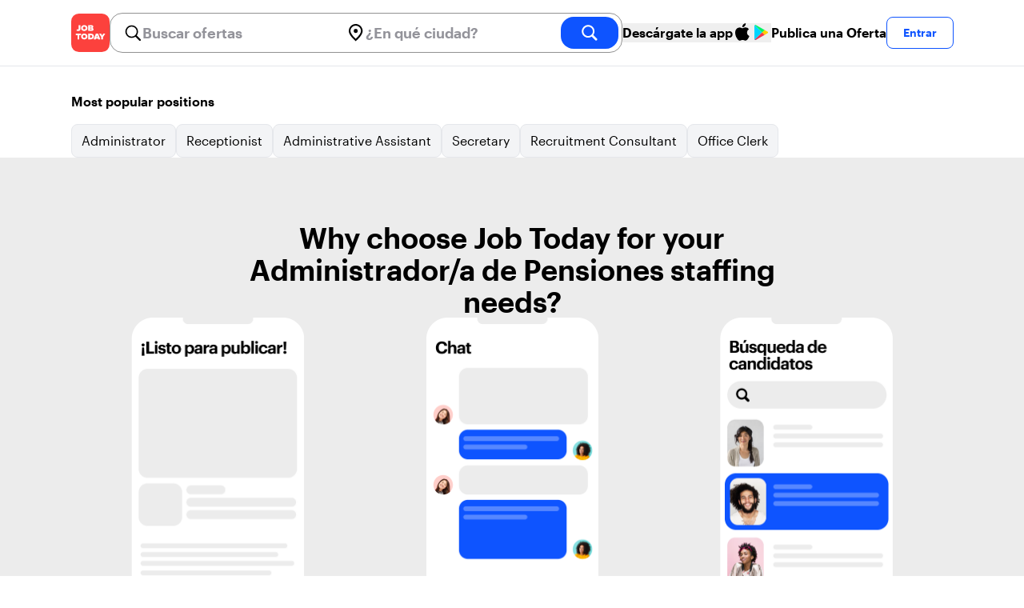

--- FILE ---
content_type: text/html; charset=utf-8
request_url: https://jobtoday.com/es/candidates-pension-administrator/granada
body_size: 11913
content:
<!DOCTYPE html><html lang="es"><head><meta charSet="utf-8" data-next-head=""/><meta name="viewport" content="width=device-width" data-next-head=""/><meta name="viewport" content="width=device-width, initial-scale=1"/><meta name="robots" content="noindex,follow" data-next-head=""/><title data-next-head="">Hire a Administrador/a de Pensiones, find employees in Granada | Job Today Recruitment</title><meta name="title" content="Hire a Administrador/a de Pensiones, find employees in Granada | Job Today Recruitment" data-next-head=""/><meta name="description" content="Hire best of 0 Administrador/a de Pensiones candidates available now in Granada. New Administrador/a de Pensiones candidates are added daily on JOB TODAY. Get set up in seconds &amp; start chatting with candidates in minutes!" data-next-head=""/><link rel="canonical" href="https://jobtoday.com/es/candidates-pension-administrator/granada" data-next-head=""/><meta property="og:site_name" content="jobtoday.com" data-next-head=""/><meta property="og:type" content="website" data-next-head=""/><meta property="og:title" content="Hire a Administrador/a de Pensiones, find employees in Granada | Job Today Recruitment" data-next-head=""/><meta property="og:description" content="Hire best of 0 Administrador/a de Pensiones candidates available now in Granada. New Administrador/a de Pensiones candidates are added daily on JOB TODAY. Get set up in seconds &amp; start chatting with candidates in minutes!" data-next-head=""/><meta property="og:image" content="https://cdn.jobtoday.com/pics/share-pict-1200x630@2x.jpg" data-next-head=""/><meta property="og:url" content="https://jobtoday.com/es/candidates-pension-administrator/granada" data-next-head=""/><meta property="twitter:card" content="summary_large_image" data-next-head=""/><meta property="twitter:url" content="https://jobtoday.com/es/candidates-pension-administrator/granada" data-next-head=""/><meta property="twitter:title" content="Hire a Administrador/a de Pensiones, find employees in Granada | Job Today Recruitment" data-next-head=""/><meta property="twitter:description" content="Hire best of 0 Administrador/a de Pensiones candidates available now in Granada. New Administrador/a de Pensiones candidates are added daily on JOB TODAY. Get set up in seconds &amp; start chatting with candidates in minutes!" data-next-head=""/><meta property="twitter:site" content="@JobToday_ES" data-next-head=""/><meta property="twitter:creator" content="@JobToday_ES" data-next-head=""/><meta property="twitter:image" content="https://cdn.jobtoday.com/pics/share-pict-1200x630@2x.jpg" data-next-head=""/><link rel="apple-touch-icon" href="/static/apple-touch-icon.png" data-next-head=""/><meta name="apple-itunes-app" content="app-id=981163277" data-next-head=""/><meta name="apple-mobile-web-app-title" content="JOB TODAY" data-next-head=""/><meta name="apple-mobile-web-app-status-bar-style" content="black-translucent" data-next-head=""/><meta name="theme-color" content="#fe1d25" data-next-head=""/><meta name="view-transition" content="same-origin"/><link rel="shortcut icon" type="image/png" href="https://wcdn.jobtoday.com/static/favicon.png" crossorigin="anonymous"/><link rel="apple-touch-icon" href="https://wcdn.jobtoday.com/static/apple-touch-icon.png"/><link rel="modulepreload" href="https://wcdn.jobtoday.com/static/i18n/es.xphKn3jZuJz2tbCJyCp0b.js"/><link rel="preload" href="https://wcdn.jobtoday.com/static/fonts/GraphikUI-Regular-Web.woff2" type="font/woff2" crossorigin="anonymous" as="font"/><link rel="preload" href="https://wcdn.jobtoday.com/static/fonts/GraphikUI-Semibold-Web.woff2" type="font/woff2" crossorigin="anonymous" as="font"/><link rel="preload" href="https://wcdn.jobtoday.com/static/fonts/GraphikUI-Bold-Web.woff2" type="font/woff2" crossorigin="anonymous" as="font"/><link rel="preconnect" href="https://www.googletagmanager.com" crossorigin="anonymous"/><link rel="dns-prefetch" href="https://www.googletagmanager.com" crossorigin="anonymous"/><link rel="preconnect" href="https://wa.appsflyer.com" crossorigin="anonymous"/><link rel="dns-prefetch" href="https://wa.appsflyer.com" crossorigin="anonymous"/><link rel="preconnect" href="https://websdk.appsflyer.com" crossorigin="anonymous"/><link rel="dns-prefetch" href="https://websdk.appsflyer.com" crossorigin="anonymous"/><link rel="preconnect" href="https://www.google-analytics.com" crossorigin="anonymous"/><link rel="dns-prefetch" href="https://www.google-analytics.com" crossorigin="anonymous"/><link rel="preconnect" href="https://wcdn.jobtoday.com" crossorigin="anonymous"/><link rel="dns-prefetch" href="https://wcdn.jobtoday.com" crossorigin="anonymous"/><link rel="preconnect" href="https://fonts.gstatic.com" crossorigin="anonymous"/><link rel="dns-prefetch" href="https://fonts.gstatic.com" crossorigin="anonymous"/><link rel="preconnect" href="https://connect.facebook.net" crossorigin="anonymous"/><link rel="dns-prefetch" href="https://connect.facebook.net" crossorigin="anonymous"/><meta http-equiv="X-UA-Compatible" content="IE=edge"/><meta name="apple-mobile-web-app-title" content="JOB TODAY"/><meta property="og:site_name" content="jobtoday.com"/><meta property="al:android:package" content="com.jobtoday.app"/><meta property="al:ios:app_store_id" content="981163277"/><link rel="preload" href="https://wcdn.jobtoday.com/_next/static/css/bed05fe35b56666a.css" as="style"/><meta name="sentry-trace" content="e69e8e8637c96eef575f250cc338cf47-e791785c797a62f3-0"/><meta name="baggage" content="sentry-environment=production,sentry-release=v197,sentry-public_key=736a896cc11a4a8497b0c58b9354cda9,sentry-trace_id=e69e8e8637c96eef575f250cc338cf47,sentry-sampled=false,sentry-sample_rand=0.822646293322256,sentry-sample_rate=0.2"/><style>
            @font-face {
              font-family: "GraphikUI";
              font-weight: 400;
              src: url("https://wcdn.jobtoday.com/static/fonts/GraphikUI-Regular-Web.woff2") format("woff2");
              font-display: optional;
            }

            @font-face {
              font-family: "GraphikUI";
              font-weight: 600;
              src: url("https://wcdn.jobtoday.com/static/fonts/GraphikUI-Semibold-Web.woff2") format("woff2");
              font-display: optional;
            }

            @font-face {
              font-family: "GraphikUI";
              font-weight: 700;
              src: url("https://wcdn.jobtoday.com/static/fonts/GraphikUI-Bold-Web.woff2") format("woff2");
              font-display: optional;
            }
            </style><script>
                window.geoIPCountryCode = "us";
                window.geoIPLat = "39.962502";
                window.geoIPLng = "-83.006104";
                window.sentryEnv = "production";
                window.sentryDsn = "https://736a896cc11a4a8497b0c58b9354cda9@sentry.jobtoday.tools/4";
              </script><script>
                var consentValues = {
                  'ad_storage': 'granted',
                  'ad_user_data': 'granted',
                  'ad_personalization': 'granted',
                  'analytics_storage': 'granted',
                };

                window.dataLayer = window.dataLayer || [];
                function gtag(){dataLayer.push(arguments);}
                gtag('js', new Date());


                gtag('config', 'G-X5S79176Z9', {
                  id: undefined,
                  user: undefined,
                  user_id: undefined,
                  page_path: window.location.pathname,
                  debug_mode: window.location.hostname !== "jobtoday.com"
                });

                gtag('config', 'AW-937805066');
                if (undefined) {
                  gtag('set', 'user_data', {
                    email: "undefined"
                  });

                  window.dataLayer.push({
                    userId: undefined,
                    email: "undefined"
                  });
                }

                if (window.location.pathname !== "/" && window.location.pathname !== "/us" && !window.location.pathname.startsWith("/us/")) {
                  gtag('consent', 'default', consentValues);
                }
              </script><link rel="stylesheet" href="https://wcdn.jobtoday.com/_next/static/css/bed05fe35b56666a.css" data-n-g=""/><noscript data-n-css=""></noscript><script defer="" noModule="" src="https://wcdn.jobtoday.com/_next/static/chunks/polyfills-42372ed130431b0a.js"></script><script src="https://wcdn.jobtoday.com/_next/static/chunks/webpack-6cdf4c6feba29c86.js" defer=""></script><script src="https://wcdn.jobtoday.com/_next/static/chunks/framework-c6138ec4f8e5a304.js" defer=""></script><script src="https://wcdn.jobtoday.com/_next/static/chunks/main-5de128f11214265e.js" defer=""></script><script src="https://wcdn.jobtoday.com/_next/static/chunks/pages/_app-b2eee462ccd69e05.js" defer=""></script><script src="https://wcdn.jobtoday.com/_next/static/chunks/07c2d338-45ca41ba265b9aee.js" defer=""></script><script src="https://wcdn.jobtoday.com/_next/static/chunks/4420-18e54e1298ec632d.js" defer=""></script><script src="https://wcdn.jobtoday.com/_next/static/chunks/4470-e2a026e3acab651b.js" defer=""></script><script src="https://wcdn.jobtoday.com/_next/static/chunks/5116-d6f37287e04033fc.js" defer=""></script><script src="https://wcdn.jobtoday.com/_next/static/chunks/9981-85ea5ffde56cf419.js" defer=""></script><script src="https://wcdn.jobtoday.com/_next/static/chunks/401-00ff0992c0f0c4a2.js" defer=""></script><script src="https://wcdn.jobtoday.com/_next/static/chunks/1823-58d7517fe1494d2a.js" defer=""></script><script src="https://wcdn.jobtoday.com/_next/static/chunks/pages/%5BcountryCode%5D/candidates/%5B...candidatesSlug%5D-b329206b4cfbf9b3.js" defer=""></script><script src="https://wcdn.jobtoday.com/_next/static/xphKn3jZuJz2tbCJyCp0b/_buildManifest.js" defer=""></script><script src="https://wcdn.jobtoday.com/_next/static/xphKn3jZuJz2tbCJyCp0b/_ssgManifest.js" defer=""></script></head><body><noscript>
                  <iframe src="https://www.googletagmanager.com/ns.html?id=GTM-NPFW7TF" height="0" width="0" style="display:none;visibility:hidden"></iframe>
                </noscript><noscript><img height="1" width="1" class="hidden" src="https://www.facebook.com/tr?id=657986048516879&amp;ev=PageView&amp;noscript=1"/></noscript><link rel="preload" as="image" href="https://wcdn.jobtoday.com/static/icons/JT-Logo-XS.svg"/><link rel="preload" as="image" href="https://wcdn.jobtoday.com/static/icons/ic-magnifying-glass-32.svg"/><link rel="preload" as="image" href="https://wcdn.jobtoday.com/static/icons/ic-location-black.svg"/><link rel="preload" as="image" href="https://wcdn.jobtoday.com/static/icons/ic-magnifyingglass-white-bold-24.svg"/><link rel="preload" as="image" href="https://wcdn.jobtoday.com/static/images/apple-black-24.svg"/><link rel="preload" as="image" href="https://wcdn.jobtoday.com/static/images/play-color-24.svg"/><link rel="preload" as="image" href="https://wcdn.jobtoday.com/static/icons/ic-search.svg"/><link rel="preload" as="image" href="https://wcdn.jobtoday.com/static/images/Candidates/how-to-1-es.png"/><link rel="preload" as="image" href="https://wcdn.jobtoday.com/static/images/Candidates/how-to-2-es.png"/><link rel="preload" as="image" href="https://wcdn.jobtoday.com/static/images/Candidates/how-to-3-es.png"/><link rel="preload" as="image" href="https://wcdn.jobtoday.com/static/images/Candidates/rating.svg"/><link rel="preload" as="image" href="https://wcdn.jobtoday.com/static/images/Candidates/review-benugo.png"/><link rel="preload" as="image" href="https://wcdn.jobtoday.com/static/images/Candidates/review-greene-king.png"/><link rel="preload" as="image" href="https://wcdn.jobtoday.com/static/images/Candidates/review-repairly.png"/><link rel="preload" as="image" href="https://wcdn.jobtoday.com/static/images/landings/app/app-rating_es.svg"/><link rel="preload" as="image" href="https://wcdn.jobtoday.com/static/images/landings/app/appstore_es.svg"/><div id="__next"><div><header class="relative top-0 border-b border-gray-200 bg-white"><div class="jt-container relative flex items-center justify-between gap-4 sm:gap-8"><a class="shrink-0" data-testid="header_logo" href="/es" title="Busca trabajo y contrata en JOB TODAY" rel="nofollow"><img src="https://wcdn.jobtoday.com/static/icons/JT-Logo-XS.svg" alt="JOB TODAY logo" width="48" height="48"/></a><section class="relative hidden flex-auto lg:block"><div class="md:p-1 md:border md:border-jt-gray-warm-600 md:rounded-2xl"><form class="relative flex flex-col md:flex-row gap-4 md:gap-0" action="/search" method="POST"><input type="hidden" name="countryCode" value="es"/><input type="hidden" name="appHeaders" value="{&quot;X-GUID&quot;:&quot;a186d111-11b3-4231-b4fa-d5885ae0ab91&quot;,&quot;X-LOCALE&quot;:&quot;es&quot;,&quot;X-APP-VERSION&quot;:&quot;2.2.2&quot;,&quot;X-TYPE&quot;:&quot;3&quot;,&quot;X-WEB-DEVICE-TYPE&quot;:&quot;desktop&quot;,&quot;X-SESSION-TOKEN&quot;:&quot;&quot;,&quot;X-FORWARDED-FOR&quot;:&quot;3.136.156.62, 10.0.40.165, 10.0.1.201&quot;,&quot;user-agent&quot;:&quot;Mozilla/5.0 (Macintosh; Intel Mac OS X 10_15_7) AppleWebKit/537.36 (KHTML, like Gecko) Chrome/131.0.0.0 Safari/537.36; ClaudeBot/1.0; +claudebot@anthropic.com)&quot;,&quot;x-geoip2-country&quot;:&quot;US&quot;,&quot;x-geoip2-city&quot;:&quot;Columbus&quot;}"/><div class="relative md:static flex flex-1 flex-col border md:border-none rounded-2xl md:rounded-none"><label class="flex-1 flex items-center pl-3 md:px-3 gap-2" id="_R_8m_-label" for="_R_8m_-input"><img src="https://wcdn.jobtoday.com/static/icons/ic-magnifying-glass-32.svg" alt="search icon" width="24" height="24"/><input class="text-lg font-semibold bg-transparent border-none transition-none p-0 search-cancel:h-4 search-cancel:w-4 search-cancel:appearance-none search-cancel:bg-[url(/static/icons/ic-multiply-grey-16.svg)]" type="search" data-testid="search-bar_keyword" aria-activedescendant="" aria-autocomplete="list" aria-controls="_R_8m_-menu" aria-expanded="false" aria-labelledby="_R_8m_-label" autoComplete="off" id="_R_8m_-input" role="combobox" placeholder="Buscar ofertas" name="keywordField" value=""/></label><div class="absolute -bottom-2 left-0 md:-bottom-4 w-full"><ul class="absolute z-10 w-full overflow-hidden rounded-2xl bg-white drop-shadow-[0_4px_24px_rgba(0,0,0,0.08)] hidden" data-testid="search-bar_keyword-suggestion_list" id="_R_8m_-menu" role="listbox" aria-labelledby="_R_8m_-label"></ul></div></div><div class="relative md:static flex flex-1 flex-col border md:border-none rounded-2xl md:rounded-none"><label class="flex-1 flex items-center pl-3 md:px-3 gap-2" id="_R_8mH2_-label" for="_R_8mH2_-input"><img src="https://wcdn.jobtoday.com/static/icons/ic-location-black.svg" alt="search icon" width="24" height="24"/><input class="text-lg font-semibold bg-transparent border-none transition-none p-0 search-cancel:h-4 search-cancel:w-4 search-cancel:appearance-none search-cancel:bg-[url(/static/icons/ic-multiply-grey-16.svg)]" type="search" data-testid="search-bar_location" aria-activedescendant="" aria-autocomplete="list" aria-controls="_R_8mH2_-menu" aria-expanded="false" aria-labelledby="_R_8mH2_-label" autoComplete="off" id="_R_8mH2_-input" role="combobox" placeholder="¿En qué ciudad?" name="locationField" value=""/></label><div class="absolute -bottom-2 left-0 md:-bottom-4 w-full"><ul class="absolute z-10 w-full overflow-hidden rounded-2xl bg-white drop-shadow-[0_4px_24px_rgba(0,0,0,0.08)] hidden" data-testid="search-bar_location-suggestion_list" id="_R_8mH2_-menu" role="listbox" aria-labelledby="_R_8mH2_-label"></ul></div></div><button class="w-auto flex-none h-10 rounded-2xl md:px-6 text-xl font-semibold bg-jt-primary text-white transition-transform hover:scale-105 active:scale-95" type="submit" aria-label="search" data-testid="search-bar_find-button"><img src="https://wcdn.jobtoday.com/static/icons/ic-magnifyingglass-white-bold-24.svg" alt="search icon" width="24" height="24" class="hidden md:block"/><span class="md:hidden">Buscar</span></button></form></div></section><div class="flex shrink-0 items-center gap-4"><button class="hidden shrink-0 cursor-pointer items-center gap-2 whitespace-nowrap font-semibold text-black hover:text-opacity-60 md:flex" type="button" data-testid="navigation_download-app-button" data-type="link"><span>Descárgate la app</span><img src="https://wcdn.jobtoday.com/static/images/apple-black-24.svg" alt="AppStore" width="24" height="24"/><img src="https://wcdn.jobtoday.com/static/images/play-color-24.svg" alt="Google Play" width="24" height="24"/></button><a rel="noindex nofollow" class="hidden cursor-pointer whitespace-nowrap font-semibold text-black hover:text-opacity-60 xl:block" href="/account/register?role=employer">Publica una Oferta</a><button data-testid="header_log-in-button" class="btn jt-text-16 jt-btn-sm whitespace-nowrap font-semibold btn-sm jt-btn-outline" id="headlessui-menu-button-_R_udom_" type="button" aria-haspopup="menu" aria-expanded="false" data-headlessui-state="">Entrar</button></div></div><div class="px-4 pb-4 lg:hidden"><button type="button" class="peer line-clamp-1 w-full rounded-lg border border-jt-gray-200 bg-white p-2" data-testid="search-bar_navigation-panel"><div class="flex items-center"><img src="https://wcdn.jobtoday.com/static/icons/ic-search.svg" alt="search icon" width="24" height="24"/><div class="flex gap-2"><span class="line-clamp-1 text-jt-gray-300">Todas las ofertas en</span></div></div></button></div></header><div class="my-8 flex flex-col gap-10 md:gap-16"><div class="jt-container w-full py-0"><div class="mb-4 flex items-start justify-between gap-8 md:items-center"><h2 class="text-base font-semibold">Most popular positions</h2></div><div class="flex flex-col gap-2"><div class="flex snap-x snap-proximity gap-2 overflow-x-auto scrollbar-none flex-nowrap md:flex-wrap md:overflow-visible md:pb-0"><div class="flex flex-shrink-0 snap-start flex" data-testid="category-item"><a href="/es/candidates-administrator/granada" class="flex shrink-0 items-center gap-2 bg-gray-100 text-black border-gray-200 whitespace-nowrap rounded-lg border px-3 py-2 transition duration-200 ease-in-out md:hover:border-jt-primary md:hover:bg-jt-primary-light md:hover:text-jt-primary md:hover:shadow-sm">Administrator</a></div><div class="flex flex-shrink-0 snap-start flex" data-testid="category-item"><a href="/es/candidates-receptionist/granada" class="flex shrink-0 items-center gap-2 bg-gray-100 text-black border-gray-200 whitespace-nowrap rounded-lg border px-3 py-2 transition duration-200 ease-in-out md:hover:border-jt-primary md:hover:bg-jt-primary-light md:hover:text-jt-primary md:hover:shadow-sm">Receptionist</a></div><div class="flex flex-shrink-0 snap-start flex" data-testid="category-item"><a href="/es/candidates-administrative-assistant/granada" class="flex shrink-0 items-center gap-2 bg-gray-100 text-black border-gray-200 whitespace-nowrap rounded-lg border px-3 py-2 transition duration-200 ease-in-out md:hover:border-jt-primary md:hover:bg-jt-primary-light md:hover:text-jt-primary md:hover:shadow-sm">Administrative Assistant</a></div><div class="flex flex-shrink-0 snap-start flex" data-testid="category-item"><a href="/es/candidates-secretary/granada" class="flex shrink-0 items-center gap-2 bg-gray-100 text-black border-gray-200 whitespace-nowrap rounded-lg border px-3 py-2 transition duration-200 ease-in-out md:hover:border-jt-primary md:hover:bg-jt-primary-light md:hover:text-jt-primary md:hover:shadow-sm">Secretary</a></div><div class="flex flex-shrink-0 snap-start flex" data-testid="category-item"><a href="/es/candidates-recruitment-consultant/granada" class="flex shrink-0 items-center gap-2 bg-gray-100 text-black border-gray-200 whitespace-nowrap rounded-lg border px-3 py-2 transition duration-200 ease-in-out md:hover:border-jt-primary md:hover:bg-jt-primary-light md:hover:text-jt-primary md:hover:shadow-sm">Recruitment Consultant</a></div><div class="flex flex-shrink-0 snap-start flex" data-testid="category-item"><a href="/es/candidates-office-clerk/granada" class="flex shrink-0 items-center gap-2 bg-gray-100 text-black border-gray-200 whitespace-nowrap rounded-lg border px-3 py-2 transition duration-200 ease-in-out md:hover:border-jt-primary md:hover:bg-jt-primary-light md:hover:text-jt-primary md:hover:shadow-sm">Office Clerk</a></div></div></div></div><div class="bg-[#ECECEC]"><div class="jt-container"><div class="flex w-full flex-col items-center gap-8 py-8 md:gap-16 md:py-16"><div class="jt-content text-center"><h2 class="text-2xl font-semibold md:text-4xl">Why choose Job Today for your Administrador/a de Pensiones staffing needs?</h2></div><div class="flex flex-col gap-16 md:flex-row md:gap-12"><div class="flex basis-1/3 flex-col items-center"><img class="mb-8 md:mb-12" src="https://wcdn.jobtoday.com/static/images/Candidates/how-to-1-es.png" alt="Post a Administrador/a de Pensiones job for free" width="216" height="420"/><h4 class="jt-text-20 mb-2 text-center font-semibold">Post a Administrador/a de Pensiones job for free</h4><p class="jt-text-16 text-center">Create an employer profile and post a job in less than a minute. Pay only to contact the candidates you&#x27;re interested in.</p></div><div class="flex basis-1/3 flex-col items-center"><img class="mb-8 md:mb-12" src="https://wcdn.jobtoday.com/static/images/Candidates/how-to-2-es.png" alt="Shortlist &amp; chat" width="216" height="420"/><h4 class="jt-text-20 mb-2 text-center font-semibold">Shortlist &amp; chat</h4><p class="jt-text-16 text-center">Shortlist, chat and interview your applicants via our in-app chat feature.</p></div><div class="flex basis-1/3 flex-col items-center"><img class="mb-8 md:mb-12" src="https://wcdn.jobtoday.com/static/images/Candidates/how-to-3-es.png" alt="Candidate search" width="216" height="420"/><h4 class="jt-text-20 mb-2 text-center font-semibold">Candidate search</h4><p class="jt-text-16 text-center">Enjoy access to our database of 10 million job seekers and search by location, experience or job title</p></div></div><div class="mx-auto"><button type="button" class="btn btn-lg jt-btn-primary">Post a job</button></div></div></div></div><div class="jt-container w-full py-0"><h2 class="mb-2 text-2xl font-semibold">Reseñas de la App Store</h2><p class="mb-4 flex items-center gap-2"><span>4.6</span><img src="https://wcdn.jobtoday.com/static/images/Candidates/rating.svg" alt="Application rating score" width="68" height="12"/><span class="text-jt-gray-400">60,2 mil valoraciones</span></p><div class="flex snap-x snap-proximity gap-4 overflow-x-auto scrollbar-none"><div class="min-w-[300px] basis-1/3 snap-start rounded-xl border border-jt-gray-200 p-4"><div class="mb-4 flex items-center gap-4"><img src="https://wcdn.jobtoday.com/static/images/Candidates/review-benugo.png" width="44" height="44" alt="Benugo company logo"/><p class="font-semibold">Benugo</p></div><p>JOB TODAY es tan fácil de usar que no puedo creer lo sencillo que es contratar personal.</p></div><div class="min-w-[300px] basis-1/3 snap-start rounded-xl border border-jt-gray-200 p-4"><div class="mb-4 flex items-center gap-4"><img src="https://wcdn.jobtoday.com/static/images/Candidates/review-greene-king.png" width="44" height="44" alt="Greene King company logo"/><p class="font-semibold">Greene King</p></div><p>Fácil de usar, excelente en dispositivos móviles y funciona bien para mis necesidades</p></div><div class="min-w-[300px] basis-1/3 snap-start rounded-xl border border-jt-gray-200 p-4"><div class="mb-4 flex items-center gap-4"><img src="https://wcdn.jobtoday.com/static/images/Candidates/review-repairly.png" width="44" height="44" alt="Repairly company logo"/><p class="font-semibold">Repairly</p></div><p>Es rápida y reduce las barreras a la interacción humana. Una plataforma increíble.</p></div></div></div><div class="w-full bg-black"><div class="jt-container w-full py-0"><div class="flex flex-col items-center py-16 md:flex-row"><div class="flex-[3] md:pr-32"><picture><source srcSet="https://wcdn.jobtoday.com/static/images/landings/hire/carousel-business-profile-es.webp" type="image/webp"/><img alt="Job Today app for recruitment" class="rounded-lg" src="https://wcdn.jobtoday.com/static/images/landings/hire/carousel-business-profile-es.png" loading="lazy" width="937" height="972"/></picture></div><div class="mt-12 flex flex-[2] flex-col items-center md:mt-0"><h2 class="text-center text-2xl font-bold text-white md:jt-text-32">Find your next Administrador/a de Pensiones hire with the award-winning mobile app</h2><p class="jt-text-18 mt-8 whitespace-pre-line text-center text-white">Instant messaging. In-app video interviews. Hire on the go. All in the app</p><div class="my-6 flex max-w-[70%] flex-row gap-4"><a href="https://go.jobtoday.com/dXC48vKgN7?%7Echannel=pricing&amp;%7Ecampaign=emp-web" target="_blank" title="JOB TODAY iOS Application" rel="noreferrer"><img alt="AppStore logo" src="https://wcdn.jobtoday.com/static/images/landings/hire/img-badge-appstore.svg" loading="lazy" width="121" height="40"/></a><a href="https://go.jobtoday.com/6OW7vu9gN7?%7Echannel=pricing&amp;%7Ecampaign=emp-web" target="_blank" title="JOB TODAY Android Application" rel="noreferrer"><img alt="GooglePlay logo" src="https://wcdn.jobtoday.com/static/images/landings/hire/img-badge-google.svg" loading="lazy" width="136" height="40"/></a></div><a class="jt-text-16 text-center text-white" href="/es/landings/app?locale=es">[Read more about the Job Today hiring app]</a></div></div></div></div><div class="jt-container w-full py-0"><div class="mb-4 flex items-start justify-between gap-8 md:items-center"><h2 class="text-base font-semibold">Hire team member by position</h2></div><div class="flex flex-col gap-2"><div class="flex snap-x snap-proximity gap-2 overflow-x-auto scrollbar-none flex-nowrap md:flex-wrap md:overflow-visible md:pb-0"><div class="flex flex-shrink-0 snap-start flex" data-testid="category-item"><a href="/es/candidates-sales-assistant/granada" class="flex shrink-0 items-center gap-2 bg-gray-100 text-black border-gray-200 whitespace-nowrap rounded-lg border px-3 py-2 transition duration-200 ease-in-out md:hover:border-jt-primary md:hover:bg-jt-primary-light md:hover:text-jt-primary md:hover:shadow-sm">Sales Assistant</a></div><div class="flex flex-shrink-0 snap-start flex" data-testid="category-item"><a href="/es/candidates-waiter/granada" class="flex shrink-0 items-center gap-2 bg-gray-100 text-black border-gray-200 whitespace-nowrap rounded-lg border px-3 py-2 transition duration-200 ease-in-out md:hover:border-jt-primary md:hover:bg-jt-primary-light md:hover:text-jt-primary md:hover:shadow-sm">Waiter/Waitress</a></div><div class="flex flex-shrink-0 snap-start flex" data-testid="category-item"><a href="/es/candidates-kitchen-assistant/granada" class="flex shrink-0 items-center gap-2 bg-gray-100 text-black border-gray-200 whitespace-nowrap rounded-lg border px-3 py-2 transition duration-200 ease-in-out md:hover:border-jt-primary md:hover:bg-jt-primary-light md:hover:text-jt-primary md:hover:shadow-sm">Kitchen Assistant</a></div><div class="flex flex-shrink-0 snap-start flex" data-testid="category-item"><a href="/es/candidates-cook/granada" class="flex shrink-0 items-center gap-2 bg-gray-100 text-black border-gray-200 whitespace-nowrap rounded-lg border px-3 py-2 transition duration-200 ease-in-out md:hover:border-jt-primary md:hover:bg-jt-primary-light md:hover:text-jt-primary md:hover:shadow-sm">Cook</a></div><div class="flex flex-shrink-0 snap-start flex" data-testid="category-item"><a href="/es/candidates-cleaner/granada" class="flex shrink-0 items-center gap-2 bg-gray-100 text-black border-gray-200 whitespace-nowrap rounded-lg border px-3 py-2 transition duration-200 ease-in-out md:hover:border-jt-primary md:hover:bg-jt-primary-light md:hover:text-jt-primary md:hover:shadow-sm">Cleaner</a></div><div class="flex flex-shrink-0 snap-start flex" data-testid="category-item"><a href="/es/candidates-delivery-driver/granada" class="flex shrink-0 items-center gap-2 bg-gray-100 text-black border-gray-200 whitespace-nowrap rounded-lg border px-3 py-2 transition duration-200 ease-in-out md:hover:border-jt-primary md:hover:bg-jt-primary-light md:hover:text-jt-primary md:hover:shadow-sm">Delivery Driver</a></div><div class="flex flex-shrink-0 snap-start flex" data-testid="category-item"><a href="/es/candidates-administrator/granada" class="flex shrink-0 items-center gap-2 bg-gray-100 text-black border-gray-200 whitespace-nowrap rounded-lg border px-3 py-2 transition duration-200 ease-in-out md:hover:border-jt-primary md:hover:bg-jt-primary-light md:hover:text-jt-primary md:hover:shadow-sm">Administrator</a></div><div class="flex flex-shrink-0 snap-start flex" data-testid="category-item"><a href="/es/candidates-counter-assistant-cashier/granada" class="flex shrink-0 items-center gap-2 bg-gray-100 text-black border-gray-200 whitespace-nowrap rounded-lg border px-3 py-2 transition duration-200 ease-in-out md:hover:border-jt-primary md:hover:bg-jt-primary-light md:hover:text-jt-primary md:hover:shadow-sm">Counter Assistant / Cashier</a></div><div class="flex flex-shrink-0 snap-start flex" data-testid="category-item"><a href="/es/candidates-warehouse-worker/granada" class="flex shrink-0 items-center gap-2 bg-gray-100 text-black border-gray-200 whitespace-nowrap rounded-lg border px-3 py-2 transition duration-200 ease-in-out md:hover:border-jt-primary md:hover:bg-jt-primary-light md:hover:text-jt-primary md:hover:shadow-sm">Warehouse Worker</a></div><div class="flex flex-shrink-0 snap-start flex" data-testid="category-item"><a href="/es/candidates-sales-agent/granada" class="flex shrink-0 items-center gap-2 bg-gray-100 text-black border-gray-200 whitespace-nowrap rounded-lg border px-3 py-2 transition duration-200 ease-in-out md:hover:border-jt-primary md:hover:bg-jt-primary-light md:hover:text-jt-primary md:hover:shadow-sm">Sales Agent</a></div><div class="flex flex-shrink-0 snap-start flex" data-testid="category-item"><a href="/es/candidates-receptionist/granada" class="flex shrink-0 items-center gap-2 bg-gray-100 text-black border-gray-200 whitespace-nowrap rounded-lg border px-3 py-2 transition duration-200 ease-in-out md:hover:border-jt-primary md:hover:bg-jt-primary-light md:hover:text-jt-primary md:hover:shadow-sm">Receptionist</a></div><div class="flex flex-shrink-0 snap-start flex" data-testid="category-item"><a href="/es/candidates-administrative-assistant/granada" class="flex shrink-0 items-center gap-2 bg-gray-100 text-black border-gray-200 whitespace-nowrap rounded-lg border px-3 py-2 transition duration-200 ease-in-out md:hover:border-jt-primary md:hover:bg-jt-primary-light md:hover:text-jt-primary md:hover:shadow-sm">Administrative Assistant</a></div><div class="flex flex-shrink-0 snap-start md:hidden" data-testid="category-item"><a href="/es/candidates-housekeeper-maid/granada" class="flex shrink-0 items-center gap-2 bg-gray-100 text-black border-gray-200 whitespace-nowrap rounded-lg border px-3 py-2 transition duration-200 ease-in-out md:hover:border-jt-primary md:hover:bg-jt-primary-light md:hover:text-jt-primary md:hover:shadow-sm">Housekeeper Maid</a></div><div class="flex flex-shrink-0 snap-start md:hidden" data-testid="category-item"><a href="/es/candidates-shelf-stacker/granada" class="flex shrink-0 items-center gap-2 bg-gray-100 text-black border-gray-200 whitespace-nowrap rounded-lg border px-3 py-2 transition duration-200 ease-in-out md:hover:border-jt-primary md:hover:bg-jt-primary-light md:hover:text-jt-primary md:hover:shadow-sm">Shelf Stacker</a></div><div class="flex flex-shrink-0 snap-start md:hidden" data-testid="category-item"><a href="/es/candidates-head-chef/granada" class="flex shrink-0 items-center gap-2 bg-gray-100 text-black border-gray-200 whitespace-nowrap rounded-lg border px-3 py-2 transition duration-200 ease-in-out md:hover:border-jt-primary md:hover:bg-jt-primary-light md:hover:text-jt-primary md:hover:shadow-sm">Head Chef</a></div><div class="flex flex-shrink-0 snap-start md:hidden" data-testid="category-item"><a href="/es/candidates-supervisor-manager/granada" class="flex shrink-0 items-center gap-2 bg-gray-100 text-black border-gray-200 whitespace-nowrap rounded-lg border px-3 py-2 transition duration-200 ease-in-out md:hover:border-jt-primary md:hover:bg-jt-primary-light md:hover:text-jt-primary md:hover:shadow-sm">Supervisor Manager</a></div><div class="flex flex-shrink-0 snap-start md:hidden" data-testid="category-item"><a href="/es/candidates-activity-instructor/granada" class="flex shrink-0 items-center gap-2 bg-gray-100 text-black border-gray-200 whitespace-nowrap rounded-lg border px-3 py-2 transition duration-200 ease-in-out md:hover:border-jt-primary md:hover:bg-jt-primary-light md:hover:text-jt-primary md:hover:shadow-sm">Activity Instructor</a></div><div class="flex flex-shrink-0 snap-start md:hidden" data-testid="category-item"><a href="/es/candidates-head-waiter/granada" class="flex shrink-0 items-center gap-2 bg-gray-100 text-black border-gray-200 whitespace-nowrap rounded-lg border px-3 py-2 transition duration-200 ease-in-out md:hover:border-jt-primary md:hover:bg-jt-primary-light md:hover:text-jt-primary md:hover:shadow-sm">Head Waiter</a></div><div class="flex flex-shrink-0 snap-start md:hidden" data-testid="category-item"><a href="/es/candidates-teacher-instructor/granada" class="flex shrink-0 items-center gap-2 bg-gray-100 text-black border-gray-200 whitespace-nowrap rounded-lg border px-3 py-2 transition duration-200 ease-in-out md:hover:border-jt-primary md:hover:bg-jt-primary-light md:hover:text-jt-primary md:hover:shadow-sm">Teacher Instructor</a></div><div class="flex flex-shrink-0 snap-start md:hidden" data-testid="category-item"><a href="/es/candidates-chef-de-partie-sous-chef/granada" class="flex shrink-0 items-center gap-2 bg-gray-100 text-black border-gray-200 whitespace-nowrap rounded-lg border px-3 py-2 transition duration-200 ease-in-out md:hover:border-jt-primary md:hover:bg-jt-primary-light md:hover:text-jt-primary md:hover:shadow-sm">Chef de Partie / Sous-Chef</a></div><div class="flex flex-shrink-0 snap-start md:hidden" data-testid="category-item"><a href="/es/candidates-labourer/granada" class="flex shrink-0 items-center gap-2 bg-gray-100 text-black border-gray-200 whitespace-nowrap rounded-lg border px-3 py-2 transition duration-200 ease-in-out md:hover:border-jt-primary md:hover:bg-jt-primary-light md:hover:text-jt-primary md:hover:shadow-sm">Labourer</a></div><div class="flex flex-shrink-0 snap-start md:hidden" data-testid="category-item"><a href="/es/candidates-hairdresser/granada" class="flex shrink-0 items-center gap-2 bg-gray-100 text-black border-gray-200 whitespace-nowrap rounded-lg border px-3 py-2 transition duration-200 ease-in-out md:hover:border-jt-primary md:hover:bg-jt-primary-light md:hover:text-jt-primary md:hover:shadow-sm">Hairdresser</a></div><div class="flex flex-shrink-0 snap-start md:hidden" data-testid="category-item"><a href="/es/candidates-telesales-assistant/granada" class="flex shrink-0 items-center gap-2 bg-gray-100 text-black border-gray-200 whitespace-nowrap rounded-lg border px-3 py-2 transition duration-200 ease-in-out md:hover:border-jt-primary md:hover:bg-jt-primary-light md:hover:text-jt-primary md:hover:shadow-sm">Telesales Assistant</a></div><div class="flex flex-shrink-0 snap-start md:hidden" data-testid="category-item"><a href="/es/candidates-driver/granada" class="flex shrink-0 items-center gap-2 bg-gray-100 text-black border-gray-200 whitespace-nowrap rounded-lg border px-3 py-2 transition duration-200 ease-in-out md:hover:border-jt-primary md:hover:bg-jt-primary-light md:hover:text-jt-primary md:hover:shadow-sm">Driver</a></div><div class="flex flex-shrink-0 snap-start md:hidden" data-testid="category-item"><a href="/es/candidates-machine-operator/granada" class="flex shrink-0 items-center gap-2 bg-gray-100 text-black border-gray-200 whitespace-nowrap rounded-lg border px-3 py-2 transition duration-200 ease-in-out md:hover:border-jt-primary md:hover:bg-jt-primary-light md:hover:text-jt-primary md:hover:shadow-sm">Machine Operator</a></div><div class="flex flex-shrink-0 snap-start md:hidden" data-testid="category-item"><a href="/es/candidates-bartender/granada" class="flex shrink-0 items-center gap-2 bg-gray-100 text-black border-gray-200 whitespace-nowrap rounded-lg border px-3 py-2 transition duration-200 ease-in-out md:hover:border-jt-primary md:hover:bg-jt-primary-light md:hover:text-jt-primary md:hover:shadow-sm">Bartender</a></div><div class="flex flex-shrink-0 snap-start md:hidden" data-testid="category-item"><a href="/es/candidates-tutor/granada" class="flex shrink-0 items-center gap-2 bg-gray-100 text-black border-gray-200 whitespace-nowrap rounded-lg border px-3 py-2 transition duration-200 ease-in-out md:hover:border-jt-primary md:hover:bg-jt-primary-light md:hover:text-jt-primary md:hover:shadow-sm">Tutor</a></div><div class="flex flex-shrink-0 snap-start md:hidden" data-testid="category-item"><a href="/es/candidates-pizza-chef/granada" class="flex shrink-0 items-center gap-2 bg-gray-100 text-black border-gray-200 whitespace-nowrap rounded-lg border px-3 py-2 transition duration-200 ease-in-out md:hover:border-jt-primary md:hover:bg-jt-primary-light md:hover:text-jt-primary md:hover:shadow-sm">Pizza Chef</a></div><div class="flex flex-shrink-0 snap-start md:hidden" data-testid="category-item"><a href="/es/candidates-beauty-therapist/granada" class="flex shrink-0 items-center gap-2 bg-gray-100 text-black border-gray-200 whitespace-nowrap rounded-lg border px-3 py-2 transition duration-200 ease-in-out md:hover:border-jt-primary md:hover:bg-jt-primary-light md:hover:text-jt-primary md:hover:shadow-sm">Beauty Therapist</a></div><div class="hidden md:block" data-type="more"><button type="button" class="flex shrink-0 cursor-pointer items-center gap-2 whitespace-nowrap rounded-lg border border-gray-200 bg-gray-100 px-3 py-2 font-semibold text-black transition duration-200 ease-in-out hover:border-jt-primary hover:bg-jt-primary-light hover:text-jt-primary hover:shadow-sm" data-testid="show-more-desktop">Más<img src="https://wcdn.jobtoday.com/static/icons/ic-chevron-down-16.svg" alt="more icon" loading="lazy" width="16" height="16"/></button></div></div><div class="flex justify-center md:hidden"><button type="button" class="font-semibold text-jt-primary" data-testid="show-more-mobile">Ver todas</button></div></div></div><div class="w-full bg-jt-primary-light py-8 md:py-20"><div class="jt-container w-full py-0"><div class="jt-content flex flex-col items-center justify-center"><h2 class="mb-4 text-center text-2xl font-semibold md:mb-8 md:text-4xl">Attract quality job seekers with engaging job postings and hire today</h2><div class="jt-content mb-8 text-center md:mb-12">You don&#x27;t need to be a Administrador/a de Pensiones recruiter to hire workers on Job Today. With our staffing solutions, you can take control of your hiring process and find staff yourself. Click the &quot;Post a job&quot; button now to begin your search for top talent.</div><div class="mx-auto"><button type="button" class="btn btn-lg jt-btn-primary">Post a job</button></div></div></div></div></div></div><footer class="sticky top-[100vh] border-t border-gray-100 bg-jt-gray-50 py-8 print:hidden"><section class="footer jt-container grid-cols-2 md:grid-cols-4"><div data-testid="footer_grid"><p class="footer-title opacity-100">Empresas</p><ul class="flex flex-col gap-2"><li data-testid="js.web.footer.hire.staff"><a class="text-base text-black" href="https://jobtoday.com/es/landings/hire">Contrata</a></li><li data-testid="js.web.footer.advertise.job"><a class="text-base text-black" href="https://jobtoday.com/es/landings/advertise-for-free">Publica una oferta</a></li><li data-testid="js.web.footer.employer.blog"><a class="text-base text-black" href="https://jobtoday.com/es/blogs-home-es/consejos-para-empleadores/">Blog para Empresas</a></li><li data-testid="js.web.footer.employer.candidates"><a class="text-base text-black" href="https://jobtoday.com/es/candidates">Candidatos</a></li></ul></div><div data-testid="footer_grid"><p class="footer-title opacity-100">Candidatos</p><ul class="flex flex-col gap-2"><li data-testid="js.web.footer.career.advice"><a class="text-base text-black" href="https://jobtoday.com/es/blogs-home-es/consejos-para-tu-carrera/">Consejos para tu carrera</a></li><li data-testid="js.web.footer.jt.global"><a class="text-base text-black" href="https://jobtoday.com?skipRedirect=true">JOB TODAY Global</a></li></ul></div><div data-testid="footer_grid"><p class="footer-title opacity-100">JOB TODAY</p><ul class="flex flex-col gap-2"><li data-testid="js.web.footer.getapp"><a class="text-base text-black" href="/es/landings/app">Descárgate la app</a></li><li data-testid="js.web.footer.jt.about"><a class="text-base text-black" href="https://jobtoday.com/es/quienes-somos/">Quiénes somos</a></li><li data-testid="js.web.footer.jt.contacts"><a class="text-base text-black" href="https://jobtoday.com/es/about-us/contacts?locale=es">Contactos</a></li><li data-testid="js.web.footer.help.center"><a class="text-base text-black" href="https://help.jobtoday.com/es/">Centro de ayuda</a></li></ul></div><div class="flex flex-col gap-8"><div class="order-3 flex items-center md:order-[0]"><label class="mr-2 shrink-0" for="lang"><img src="https://wcdn.jobtoday.com/static/icons/ic-profile-languages.svg" alt="languages icon" loading="lazy" width="20" height="20"/></label><select class="select select-bordered select-sm shrink py-1 text-xs" data-testid="footer_language-selector" id="lang" name="lang"><option value="en-US">English (US)</option><option value="en">English (UK)</option><option value="es" selected="">Español</option><option value="fr">Français</option><option value="it">Italiano</option></select></div><div><p class="footer-title text-jt-gray-400 opacity-100">Síguenos</p><ul class="grid grid-cols-2 gap-4 md:grid-cols-4"><li><a href="https://www.facebook.com/jobtodayES/" target="_blank" rel="noopener noreferrer" aria-label="Facebook account" title="JOB TODAY Facebook" data-testid="footer_fb-button"><img src="https://wcdn.jobtoday.com/static/icons/ic-fb-footer.svg" alt="JOB TODAY Facebook" width="40" height="40" loading="lazy"/></a></li><li><a href="https://twitter.com/jobtoday_es/" target="_blank" rel="noopener noreferrer" aria-label="Twitter account" title="JOB TODAY Twitter" data-testid="footer_twitter-button"><img src="https://wcdn.jobtoday.com/static/icons/ic-twitter-footer.svg" alt="JOB TODAY Twitter" width="40" height="40" loading="lazy"/></a></li><li><a href="https://www.instagram.com/jobtoday_es/" target="_blank" rel="noopener noreferrer" aria-label="Instagram account" title="JOB TODAY Instagram" data-testid="footer_instagram-button"><img src="https://wcdn.jobtoday.com/static/icons/ic-insta-footer.svg" alt="JOB TODAY Instagram" width="40" height="40" loading="lazy"/></a></li><li><a href="https://www.linkedin.com/company/jobtoday/" target="_blank" rel="noopener noreferrer" aria-label="Linkedin account" title="JOB TODAY LinkedIn" data-testid="footer_linkedin-button"><img src="https://wcdn.jobtoday.com/static/icons/ic-linkedin-footer.svg" alt="JOB TODAY LinkedIn" width="40" height="40" loading="lazy"/></a></li></ul></div><div><p class="footer-title text-jt-gray-400 opacity-100">Descárgate la app</p><div class="grid grid-cols-1 items-center gap-4 md:grid-cols-2"><button title="JOB TODAY iOS Application" data-testid="footer_appstore-button" type="button"><img src="https://wcdn.jobtoday.com/static/images/app-store-badge.svg" alt="appstore badge icon" width="180" height="54" loading="lazy"/></button><button title="JOB TODAY Android Application" data-testid="footer_playstore-button" type="button"><img src="https://wcdn.jobtoday.com/static/images/google-play-badge.svg" alt="google play badge icon" width="180" height="54" loading="lazy"/></button></div></div></div></section><section class="footer mx-auto max-w-[1135px] p-4"><div><div class="flex items-center gap-4 md:gap-8"><img class="min-w-0 flex-[1_0_50%]" src="https://wcdn.jobtoday.com/static/images/landings/app/app-rating_es.svg" alt="App rating" width="96" height="24"/><img class="min-w-0 flex-[1_0_50%]" src="https://wcdn.jobtoday.com/static/images/landings/app/appstore_es.svg" alt="AppStore" width="112" height="24"/></div><div class="mt-2 grid grid-flow-col items-center gap-2"><img src="https://wcdn.jobtoday.com/static/icons/JT-Logo-XS.svg" alt="JOB TODAY logo" title="JOB TODAY logo" width="18" height="18" loading="lazy"/>© 2026 JobToday S.A. Todos los derechos reservados</div><ul class="jt-text-8 flex gap-2 xs:jt-text-10 sm:jt-text-14"><li><a class="text-jt-gray-400" href="/es/legal/privacy">Política de privacidad<span class="ml-2">•</span></a></li><li><a class="text-jt-gray-400" href="/es/legal/tos">Términos y Condiciones<span class="ml-2">•</span></a></li><li><a class="text-jt-gray-400" href="/es/legal/gdpr">GDPR<span class="ml-2">•</span></a></li><li><span class="cursor-pointer text-jt-gray-400">Configuración de cookies</span></li></ul></div></section></footer></div><script>
                !function(t,e,n,s,a,c,i,o,p){if(window.location.pathname.indexOf('/jobseeker/application') > -1){return;}t.AppsFlyerSdkObject=a,t.AF=t.AF||function(){
                  (t.AF.q=t.AF.q||[]).push([Date.now()].concat(Array.prototype.slice.call(arguments)))},
                  t.AF.id=t.AF.id||i,t.AF.plugins={},o=e.createElement(n),p=e.getElementsByTagName(n)[0],o.async=1,
                  o.src="https://websdk.appsflyer.com?"+(c.length>0?"st="+c.split(",").sort().join(",")+"&":"")+(i.length>0?"af_id="+i:""),
                  p.parentNode.insertBefore(o,p)}(window,document,"script",0,"AF","pba","257b1ab8-0cfe-4ab8-be78-5ff706a51be0")
                </script><script>
                  !function(f,b,e,v,n,t,s)
                  {if(f.fbq)return;n=f.fbq=function(){n.callMethod?
                  n.callMethod.apply(n,arguments):n.queue.push(arguments)};
                  if(!f._fbq)f._fbq=n;n.push=n;n.loaded=!0;n.version='2.0';
                  n.queue=[];t=b.createElement(e);t.async=!0;
                  t.src=v;s=b.getElementsByTagName(e)[0];
                  s.parentNode.insertBefore(t,s)}(window, document,'script',
                  'https://connect.facebook.net/en_US/fbevents.js');
                  fbq('init', "657986048516879");
                  fbq('track', 'PageView');
                </script><script>(function(w,d,t,r,u) { var f,n,i; w[u]=w[u]||[],f=function() { var o={ti:"211012265"}; o.q=w[u],w[u]=new UET(o),w[u].push("pageLoad") }, n=d.createElement(t),n.src=r,n.async=1,n.onload=n.onreadystatechange=function() { var s=this.readyState; s&&s!=="loaded"&&s!=="complete"||(f(),n.onload=n.onreadystatechange=null) }, i=d.getElementsByTagName(t)[0],i.parentNode.insertBefore(n,i) }) (window,document,"script","//bat.bing.com/bat.js","uetq");</script><script id="i18n" type="text/javascript" src="https://wcdn.jobtoday.com/static/i18n/es.xphKn3jZuJz2tbCJyCp0b.js"></script><script id="__NEXT_DATA__" type="application/json">{"props":{"appHeaders":{"X-GUID":"a186d111-11b3-4231-b4fa-d5885ae0ab91","X-LOCALE":"es","X-APP-VERSION":"2.2.2","X-TYPE":"3","X-WEB-DEVICE-TYPE":"desktop","X-SESSION-TOKEN":"","X-FORWARDED-FOR":"3.136.156.62, 10.0.40.165, 10.0.1.201","user-agent":"Mozilla/5.0 (Macintosh; Intel Mac OS X 10_15_7) AppleWebKit/537.36 (KHTML, like Gecko) Chrome/131.0.0.0 Safari/537.36; ClaudeBot/1.0; +claudebot@anthropic.com)","x-geoip2-country":"US","x-geoip2-city":"Columbus"},"locale":"es","countryCode":"es","currentUser":null,"originalUrl":"/es/candidates-pension-administrator/granada","isGDPRBannerHidden":false,"experiments":{},"pageProps":{"_sentryTraceData":"e69e8e8637c96eef575f250cc338cf47-6752d23e6c87faf1-0","_sentryBaggage":"sentry-environment=production,sentry-release=v197,sentry-public_key=736a896cc11a4a8497b0c58b9354cda9,sentry-trace_id=e69e8e8637c96eef575f250cc338cf47,sentry-sampled=false,sentry-sample_rand=0.822646293322256,sentry-sample_rate=0.2","blocks":[{"title":"Hire a Administrador/a de Pensiones. Find best employees in Granada","description":"Looking for a Administrador/a de Pensiones to hire? Post a job or find \u0026 contact these recently online employee candidates directly!","cta":"Post a job","type":"heading"},{"items":[{"label":"Administrator","url":"/es/candidates-administrator/granada"},{"label":"Receptionist","url":"/es/candidates-receptionist/granada"},{"label":"Administrative Assistant","url":"/es/candidates-administrative-assistant/granada"},{"label":"Secretary","url":"/es/candidates-secretary/granada"},{"label":"Recruitment Consultant","url":"/es/candidates-recruitment-consultant/granada"},{"label":"Office Clerk","url":"/es/candidates-office-clerk/granada"}],"title":"Most popular positions","cta":{"label":"Oficina y Administración category","url":"/es/candidates-admin-secretarial/granada"},"type":"positions"},{"title":"Why choose Job Today for your Administrador/a de Pensiones staffing needs?","items":[{"title":"Post a Administrador/a de Pensiones job for free","description":"Create an employer profile and post a job in less than a minute. Pay only to contact the candidates you're interested in.","imageName":"how-to-1-es.png"},{"title":"Shortlist \u0026 chat","description":"Shortlist, chat and interview your applicants via our in-app chat feature.","imageName":"how-to-2-es.png"},{"title":"Candidate search","description":"Enjoy access to our database of 10 million job seekers and search by location, experience or job title","imageName":"how-to-3-es.png"}],"cta":"Post a job","type":"how-to"},{"type":"reviews"},{"title":"Find your next Administrador/a de Pensiones hire with the award-winning mobile app","description":"Instant messaging. In-app video interviews. Hire on the go. All in the app","learnMore":"[Read more about the Job Today hiring app]","type":"download-app"},{"items":[{"label":"Sales Assistant","url":"/es/candidates-sales-assistant/granada"},{"label":"Waiter/Waitress","url":"/es/candidates-waiter/granada"},{"label":"Kitchen Assistant","url":"/es/candidates-kitchen-assistant/granada"},{"label":"Cook","url":"/es/candidates-cook/granada"},{"label":"Cleaner","url":"/es/candidates-cleaner/granada"},{"label":"Delivery Driver","url":"/es/candidates-delivery-driver/granada"},{"label":"Administrator","url":"/es/candidates-administrator/granada"},{"label":"Counter Assistant / Cashier","url":"/es/candidates-counter-assistant-cashier/granada"},{"label":"Warehouse Worker","url":"/es/candidates-warehouse-worker/granada"},{"label":"Sales Agent","url":"/es/candidates-sales-agent/granada"},{"label":"Receptionist","url":"/es/candidates-receptionist/granada"},{"label":"Administrative Assistant","url":"/es/candidates-administrative-assistant/granada"},{"label":"Housekeeper Maid","url":"/es/candidates-housekeeper-maid/granada"},{"label":"Shelf Stacker","url":"/es/candidates-shelf-stacker/granada"},{"label":"Head Chef","url":"/es/candidates-head-chef/granada"},{"label":"Supervisor Manager","url":"/es/candidates-supervisor-manager/granada"},{"label":"Activity Instructor","url":"/es/candidates-activity-instructor/granada"},{"label":"Head Waiter","url":"/es/candidates-head-waiter/granada"},{"label":"Teacher Instructor","url":"/es/candidates-teacher-instructor/granada"},{"label":"Chef de Partie / Sous-Chef","url":"/es/candidates-chef-de-partie-sous-chef/granada"},{"label":"Labourer","url":"/es/candidates-labourer/granada"},{"label":"Hairdresser","url":"/es/candidates-hairdresser/granada"},{"label":"Telesales Assistant","url":"/es/candidates-telesales-assistant/granada"},{"label":"Driver","url":"/es/candidates-driver/granada"},{"label":"Machine Operator","url":"/es/candidates-machine-operator/granada"},{"label":"Bartender","url":"/es/candidates-bartender/granada"},{"label":"Tutor","url":"/es/candidates-tutor/granada"},{"label":"Pizza Chef","url":"/es/candidates-pizza-chef/granada"},{"label":"Beauty Therapist","url":"/es/candidates-beauty-therapist/granada"}],"title":"Hire team member by position","cta":{"label":"See all","url":"/es/hub/candidates-queries/granada"},"type":"positions"},{"title":"Attract quality job seekers with engaging job postings and hire today","text":"You don't need to be a Administrador/a de Pensiones recruiter to hire workers on Job Today. With our staffing solutions, you can take control of your hiring process and find staff yourself. Click the \"Post a job\" button now to begin your search for top talent.","cta":"Post a job","type":"description","markdownHTML":""}],"pageMeta":{"countryCode":"es","tags":{"noindex":true,"nofollow":false,"title":"Hire a Administrador/a de Pensiones, find employees in Granada | Job Today Recruitment","description":"Hire best of 0 Administrador/a de Pensiones candidates available now in Granada. New Administrador/a de Pensiones candidates are added daily on JOB TODAY. Get set up in seconds \u0026 start chatting with candidates in minutes!","keywords":"","canonicalUrl":"/es/candidates-pension-administrator/granada","image":"https://cdn.jobtoday.com/pics/share-pict-1200x630@2x.jpg"},"statusCode":410}},"__N_SSP":true},"page":"/[countryCode]/candidates/[...candidatesSlug]","query":{"originalPathname":"/es/candidates-pension-administrator/granada","countryCode":"es","candidatesSlug":["pension-administrator","granada"]},"buildId":"xphKn3jZuJz2tbCJyCp0b","assetPrefix":"https://wcdn.jobtoday.com","isFallback":false,"isExperimentalCompile":false,"gssp":true,"appGip":true,"scriptLoader":[{"id":"gtm-script","src":"https://www.googletagmanager.com/gtm.js?id=GTM-NPFW7TF","strategy":"afterInteractive"}]}</script></body></html>

--- FILE ---
content_type: image/svg+xml
request_url: https://wcdn.jobtoday.com/static/images/google-play-badge.svg
body_size: 2757
content:
<svg width="157" height="46" viewBox="0 0 157 46" fill="none" xmlns="http://www.w3.org/2000/svg">
<g clip-path="url(#clip0_1577_20567)">
<path d="M146.861 0.635742H8.80112C4.38287 0.635742 0.801155 4.21742 0.801115 8.63567L0.800854 37.1335C0.800814 41.5518 4.38254 45.1336 8.80085 45.1336H146.861C151.279 45.1336 154.861 41.5518 154.861 37.1336V8.63574C154.861 4.21746 151.279 0.635742 146.861 0.635742Z" stroke="black" stroke-width="1.5515"/>
<path d="M55.927 11.9858C55.927 12.8617 55.7078 13.628 55.1598 14.1754C54.5021 14.8323 53.7349 15.1607 52.7484 15.1607C51.762 15.1607 50.9947 14.8323 50.3371 14.1754C49.6794 13.5185 49.3506 12.7522 49.3506 11.7669C49.3506 10.7816 49.6794 10.0153 50.3371 9.35836C50.9947 8.7015 51.762 8.37305 52.7484 8.37305C53.1869 8.37305 53.6253 8.48251 54.0637 8.7015C54.5021 8.92043 54.831 9.13943 55.0501 9.46782L54.5021 10.0152C54.0637 9.46782 53.5156 9.24889 52.7484 9.24889C52.0907 9.24889 51.4331 9.46782 50.9947 10.0152C50.4466 10.4531 50.2275 11.11 50.2275 11.8764C50.2275 12.6427 50.4466 13.2996 50.9947 13.7375C51.5427 14.1754 52.0907 14.5038 52.7484 14.5038C53.5156 14.5038 54.0637 14.2849 54.6118 13.7375C54.9405 13.4091 55.1598 12.9711 55.1598 12.4237H52.7484V11.6574H55.927C55.927 11.6574 55.927 11.7669 55.927 11.9858Z" fill="black" stroke="black" stroke-width="0.15515" stroke-miterlimit="10"/>
<path d="M60.9701 9.24889H58.0107V11.329H60.7508V12.0954H58.0107V14.1754H60.9701V14.9418H57.1338V8.37305H60.9701V9.24889Z" fill="black" stroke="black" stroke-width="0.15515" stroke-miterlimit="10"/>
<path d="M64.5872 14.9418H63.71V9.13943H61.8467V8.37305H66.45V9.13943H64.5872V14.9418Z" fill="black" stroke="black" stroke-width="0.15515" stroke-miterlimit="10"/>
<path d="M69.627 14.9418V8.37305H70.5033V14.9418H69.627Z" fill="black" stroke="black" stroke-width="0.15515" stroke-miterlimit="10"/>
<path d="M74.232 14.9418H73.3557V9.13943H71.4922V8.37305H75.986V9.13943H74.1226V14.9418H74.232Z" fill="black" stroke="black" stroke-width="0.15515" stroke-miterlimit="10"/>
<path d="M84.6443 14.1754C83.9869 14.8323 83.2193 15.1607 82.2329 15.1607C81.2464 15.1607 80.4795 14.8323 79.8214 14.1754C79.164 13.5185 78.835 12.7522 78.835 11.7669C78.835 10.7816 79.164 10.0153 79.8214 9.35836C80.4795 8.7015 81.2464 8.37305 82.2329 8.37305C83.2193 8.37305 83.9869 8.7015 84.6443 9.35836C85.3017 10.0153 85.6308 10.7816 85.6308 11.7669C85.6308 12.6427 85.3017 13.5185 84.6443 14.1754ZM80.4795 13.628C80.918 14.066 81.5754 14.3944 82.2329 14.3944C82.8909 14.3944 83.5484 14.1754 83.9869 13.628C84.4254 13.1901 84.7538 12.5333 84.7538 11.7669C84.7538 11.0005 84.5348 10.3437 83.9869 9.90574C83.5484 9.46782 82.8909 9.13943 82.2329 9.13943C81.5754 9.13943 80.918 9.35836 80.4795 9.90574C80.041 10.3437 79.712 11.0005 79.712 11.7669C79.712 12.4237 79.9315 13.0807 80.4795 13.628Z" fill="black" stroke="black" stroke-width="0.15515" stroke-miterlimit="10"/>
<path d="M86.8379 14.9418V8.37305H87.8244L91.0027 13.5185V12.2048V8.37305H91.8797V14.9418H91.0027L87.6048 9.57735V10.8911V14.9418H86.8379Z" fill="black" stroke="black" stroke-width="0.15515" stroke-miterlimit="10"/>
<path d="M78.6154 24.5771C75.9851 24.5771 73.9027 26.5477 73.9027 29.2847C73.9027 31.9122 75.9851 33.9923 78.6154 33.9923C81.2458 33.9923 83.3289 32.0217 83.3289 29.2847C83.3289 26.5477 81.2458 24.5771 78.6154 24.5771ZM78.6154 32.0217C77.1905 32.0217 75.9851 30.8174 75.9851 29.1753C75.9851 27.533 77.1905 26.3288 78.6154 26.3288C80.0404 26.3288 81.2458 27.4236 81.2458 29.1753C81.2458 30.9269 80.0404 32.0217 78.6154 32.0217ZM68.4217 24.5771C65.7914 24.5771 63.7089 26.5477 63.7089 29.2847C63.7089 31.9122 65.7914 33.9923 68.4217 33.9923C71.0527 33.9923 73.1351 32.0217 73.1351 29.2847C73.1351 26.5477 71.0527 24.5771 68.4217 24.5771ZM68.4217 32.0217C66.9974 32.0217 65.7914 30.8174 65.7914 29.1753C65.7914 27.533 66.9974 26.3288 68.4217 26.3288C69.8467 26.3288 71.0527 27.4236 71.0527 29.1753C71.0527 30.9269 69.8467 32.0217 68.4217 32.0217ZM56.2556 26.0003V27.971H60.9687C60.8591 29.0658 60.4207 29.9416 59.8726 30.489C59.215 31.1458 58.1189 31.9122 56.2556 31.9122C53.2962 31.9122 51.104 29.6131 51.104 26.6573C51.104 23.7013 53.4058 21.4023 56.2556 21.4023C57.7901 21.4023 58.9958 22.0591 59.8726 22.8255L61.2975 21.4023C60.0918 20.3075 58.5573 19.4316 56.3652 19.4316C52.4193 19.4316 49.0215 22.716 49.0215 26.6573C49.0215 30.5984 52.4193 33.8828 56.3652 33.8828C58.5573 33.8828 60.0918 33.226 61.4071 31.8027C62.7224 30.489 63.1608 28.6278 63.1608 27.2046C63.1608 26.7667 63.1608 26.3288 63.0512 26.0003H56.2556ZM106.018 27.533C105.579 26.4383 104.483 24.5771 102.072 24.5771C99.6603 24.5771 97.6874 26.4383 97.6874 29.2847C97.6874 31.9122 99.6603 33.9923 102.291 33.9923C104.373 33.9923 105.689 32.6786 106.127 31.9122L104.593 30.8174C104.045 31.5837 103.387 32.1311 102.291 32.1311C101.195 32.1311 100.537 31.6933 99.9887 30.708L106.237 28.0804L106.018 27.533ZM99.6603 29.0658C99.6603 27.3141 101.085 26.3288 102.072 26.3288C102.839 26.3288 103.606 26.7667 103.825 27.3141L99.6603 29.0658ZM94.5084 33.5544H96.5908V19.8696H94.5084V33.5544ZM91.2206 25.5624C90.672 25.015 89.7956 24.4676 88.6991 24.4676C86.3977 24.4676 84.2052 26.5477 84.2052 29.1753C84.2052 31.8027 86.2883 33.7733 88.6991 33.7733C89.7956 33.7733 90.672 33.226 91.1105 32.6786H91.2206V33.3354C91.2206 35.0871 90.2341 36.0724 88.6991 36.0724C87.4937 36.0724 86.6167 35.1966 86.3977 34.4302L84.6437 35.1966C85.1917 36.4008 86.5072 37.9335 88.8092 37.9335C91.2206 37.9335 93.1935 36.5103 93.1935 33.1165V24.7961H91.2206V25.5624ZM88.8092 32.0217C87.3842 32.0217 86.1782 30.8174 86.1782 29.1753C86.1782 27.533 87.3842 26.3288 88.8092 26.3288C90.2341 26.3288 91.3301 27.533 91.3301 29.1753C91.3301 30.8174 90.2341 32.0217 88.8092 32.0217ZM115.553 19.8696H110.621V33.5544H112.703V28.4089H115.553C117.855 28.4089 120.047 26.7667 120.047 24.1393C120.047 21.5117 117.855 19.8696 115.553 19.8696ZM115.663 26.5477H112.703V21.8402H115.663C117.197 21.8402 118.074 23.1539 118.074 24.1393C117.965 25.234 117.088 26.5477 115.663 26.5477ZM128.268 24.5771C126.733 24.5771 125.198 25.234 124.65 26.6573L126.514 27.4236C126.952 26.6573 127.61 26.4383 128.377 26.4383C129.473 26.4383 130.46 27.0952 130.569 28.19V28.2994C130.241 28.0804 129.364 27.752 128.487 27.752C126.514 27.752 124.541 28.8468 124.541 30.8174C124.541 32.6786 126.185 33.8828 127.939 33.8828C129.364 33.8828 130.021 33.226 130.569 32.5691H130.679V33.6639H132.652V28.4089C132.433 25.8909 130.569 24.5771 128.268 24.5771ZM128.048 32.0217C127.391 32.0217 126.404 31.6933 126.404 30.8174C126.404 29.7226 127.61 29.3942 128.596 29.3942C129.473 29.3942 129.912 29.6132 130.46 29.8321C130.241 31.1459 129.144 32.0217 128.048 32.0217ZM139.557 24.7961L137.256 30.708H137.146L134.735 24.7961H132.542L136.16 33.1165L134.077 37.7146H136.16L141.749 24.7961H139.557ZM121.143 33.5544H123.225V19.8696H121.143V33.5544Z" fill="black"/>
<path d="M14.8246 36.2909C14.3862 36.072 14.167 35.5246 14.167 34.9772C14.167 34.8677 14.167 34.6488 14.167 34.5393C14.167 26.4379 14.167 18.3364 14.167 10.3445C14.167 9.90657 14.2766 9.57817 14.3862 9.14025C14.4958 8.92126 14.715 8.70233 14.9343 8.4834C19.6474 13.191 24.2509 17.8985 28.8544 22.6061C24.1413 26.9852 19.5378 31.5834 14.8246 36.2909Z" fill="black"/>
<path d="M33.4566 17.7893C32.1413 19.103 30.7164 20.4167 29.4012 21.84C25.0169 17.3514 20.523 12.8627 16.1387 8.37411C16.1387 8.37411 16.1387 8.26465 16.2483 8.26465C21.9479 11.4395 27.6474 14.6144 33.4566 17.7893Z" fill="black"/>
<path d="M16.1387 36.2907C20.523 31.9116 25.0169 27.5325 29.4012 23.1533C30.6068 24.3576 31.9222 25.5619 33.3471 26.8756C27.6474 30.0505 21.9479 33.2253 16.2483 36.2907H16.1387Z" fill="black"/>
<path d="M34.1153 26.4384C32.6903 25.1247 31.3751 23.8109 29.9502 22.4972C31.3751 21.074 32.8 19.6508 34.2248 18.2275C34.6633 18.4465 35.1017 18.6655 35.5402 18.9939C36.6362 19.6508 37.8419 20.1982 38.938 20.855C39.2668 20.9645 39.486 21.1835 39.7052 21.5119C40.1436 22.0592 40.1436 22.6067 39.7052 23.1541C39.486 23.373 39.2668 23.592 38.938 23.7015C37.4035 24.6868 35.7594 25.5626 34.1153 26.4384Z" fill="black"/>
</g>
<defs>
<clipPath id="clip0_1577_20567">
<rect width="155.926" height="45.7692" fill="white" transform="translate(0.165039)"/>
</clipPath>
</defs>
</svg>


--- FILE ---
content_type: application/javascript; charset=UTF-8
request_url: https://wcdn.jobtoday.com/_next/static/chunks/401-00ff0992c0f0c4a2.js
body_size: 6514
content:
try{!function(){var e="undefined"!=typeof window?window:"undefined"!=typeof global?global:"undefined"!=typeof globalThis?globalThis:"undefined"!=typeof self?self:{},t=(new e.Error).stack;t&&(e._sentryDebugIds=e._sentryDebugIds||{},e._sentryDebugIds[t]="9d62e622-f861-4e60-b4a6-d0a067929015",e._sentryDebugIdIdentifier="sentry-dbid-9d62e622-f861-4e60-b4a6-d0a067929015")}()}catch(e){}"use strict";(self.webpackChunk_N_E=self.webpackChunk_N_E||[]).push([[401],{23188:(e,t,a)=>{a.d(t,{b:()=>h});var o=a(37876),s=a(33485),n=a(8411),i=a(21121),l=a(23993),r=a(28847),c=a(37986),d=a(34805),p=a(14232);let h=e=>{let{unifiedAuth:t,theme:a}=e,h=(0,c.s)(),m=(0,r.D)(),[g,u]=(0,p.useState)(!1);return(0,p.useEffect)(()=>{(0,i.R)({},{headers:m}).then(e=>{var t;"success"===e.type&&(null==(t=e.response)?void 0:t.countryCode)==="es"&&u(!0)})},[m]),(0,o.jsxs)(s.W1,{children:[(0,o.jsx)(s.IU,{"data-testid":l.mM.HEADER.LOG_IN_BUTTON,className:(0,d.u)("primary-outline"===a&&"btn jt-text-16 jt-btn-sm whitespace-nowrap font-semibold btn-sm jt-btn-outline","white-outline"===a&&"btn jt-text-16 jt-btn-sm whitespace-nowrap font-semibold jt-btn-next jt-btn-secondary-inverted-next","white"===a&&"btn bg-transparent hover:bg-transparent border-none p-0 whitespace-nowrap text-base/[20px] font-semibold text-white"),children:h.t("auth.registration.login.link")}),(0,o.jsxs)(s.c,{anchor:"bottom end",className:"mt-2 bg-white rounded-3xl shadow-lg py-3 px-2 z-20 max-w-[280px] outline-none",children:[g&&(0,o.jsx)(s.Dr,{children:(0,o.jsx)(n.$,{className:"w-full flex flex-row items-center py-2 px-3 rounded-3xl hover:bg-jt-gray-warm-100 gap-2","data-testid":l.mM.HEADER.LOGIN_DROPDOWN_SERVICEREQUESTER,onClick:()=>{window.location.assign(t?"/account/auth":"/account/login?role=servicerequester")},children:h.t("auth.intro.login.popup.servicerequester")})}),(0,o.jsx)(s.Dr,{children:(0,o.jsx)(n.$,{className:"w-full flex flex-row items-center py-2 px-3 rounded-3xl hover:bg-jt-gray-warm-100 gap-2","data-testid":l.mM.HEADER.LOGIN_DROPDOWN_JOBSEEKER,onClick:()=>{let e=new URLSearchParams;e.append("redirect",window.location.pathname.includes("/landings/")?"/jobs":window.location.pathname),window.location.assign(t?"/account/auth?".concat(e.toString()):"/account/login?".concat(e.toString()))},children:h.t("auth.intro.login.popup.jobseeker")})}),(0,o.jsx)(s.Dr,{children:(0,o.jsx)(n.$,{className:"w-full flex flex-row items-center py-2 px-3 rounded-3xl hover:bg-jt-gray-warm-100 gap-2","data-testid":l.mM.HEADER.LOGIN_DROPDOWN_EMPLOYER,onClick:()=>{window.location.assign(t?"/account/auth?role=employer":"/account/register?role=employer")},children:h.t("auth.intro.login.popup.employer")})})]})]})}},31804:(e,t,a)=>{a.d(t,{t:()=>c});var o=a(37876),s=a(23993),n=a(617),i=a(69034),l=a(77328),r=a.n(l);let c=e=>{var t,a,l,c,d,p,h,m,g,u,x,f,y,b,w,j,v,N,E,I;let{pageMeta:_,themeColor:O}=e,S=null,A=(null==(t=_.tags)?void 0:t.image)!=null?null==(a=_.tags)?void 0:a.image:s.yw,R=(e=>{let t=[];return void 0!==(null==e?void 0:e.unavailableAfter)?"unavailable_after: ".concat((0,i.GP)(e.unavailableAfter,"yyyy-MM-dd")):("boolean"==typeof(null==e?void 0:e.noIndex)&&t.push((null==e?void 0:e.noIndex)?"noindex":"index"),"boolean"==typeof(null==e?void 0:e.noFollow)&&t.push((null==e?void 0:e.noFollow)?"nofollow":"follow"),(null==e?void 0:e.noImageIndex)===!0&&t.push("noimageindex"),t.join(","))})({noIndex:null==(l=_.tags)?void 0:l.noindex,noFollow:null==(c=_.tags)?void 0:c.nofollow,unavailableAfter:null==(d=_.tags)?void 0:d.unavailableAfter}),C=(0,n.W)({countryCode:_.countryCode});return(null==(p=_.tags)?void 0:p.canonicalUrl)&&(S=(null==(N=_.tags)?void 0:N.canonicalUrl.startsWith("http"))?null==(E=_.tags)?void 0:E.canonicalUrl:"https://jobtoday.com".concat(null==(I=_.tags)?void 0:I.canonicalUrl)),(0,o.jsxs)(r(),{children:[!!R&&(0,o.jsx)("meta",{name:"robots",content:R}),(0,o.jsx)("title",{children:null==(h=_.tags)?void 0:h.title}),(0,o.jsx)("meta",{name:"title",content:null==(m=_.tags)?void 0:m.title}),!!(null==(g=_.tags)?void 0:g.description)&&(0,o.jsx)("meta",{name:"description",content:null==(u=_.tags)?void 0:u.description}),!!(null==(x=_.tags)?void 0:x.keywords)&&(0,o.jsx)("meta",{name:"keywords",content:null==(f=_.tags)?void 0:f.keywords}),!!S&&(0,o.jsx)("link",{rel:"canonical",href:S}),!!(null==(y=_.tags)?void 0:y.hrefLangs)&&_.tags.hrefLangs.map(e=>(0,o.jsx)("link",{rel:"alternate",href:e.href,hrefLang:e.hrefLang},e.hrefLang)),(0,o.jsx)("meta",{property:"og:site_name",content:"jobtoday.com"}),(0,o.jsx)("meta",{property:"og:type",content:"website"}),(0,o.jsx)("meta",{property:"og:title",content:null==(b=_.tags)?void 0:b.title}),(0,o.jsx)("meta",{property:"og:description",content:null==(w=_.tags)?void 0:w.description}),(0,o.jsx)("meta",{property:"og:image",content:A}),!!S&&(0,o.jsx)("meta",{property:"og:url",content:S}),(0,o.jsx)("meta",{property:"twitter:card",content:"summary_large_image"}),!!S&&(0,o.jsx)("meta",{property:"twitter:url",content:S}),(0,o.jsx)("meta",{property:"twitter:title",content:null==(j=_.tags)?void 0:j.title}),(0,o.jsx)("meta",{property:"twitter:description",content:null==(v=_.tags)?void 0:v.description}),(0,o.jsx)("meta",{property:"twitter:site",content:C.twitterName}),(0,o.jsx)("meta",{property:"twitter:creator",content:C.twitterName}),(0,o.jsx)("meta",{property:"twitter:image",content:A}),(0,o.jsx)("link",{rel:"apple-touch-icon",href:"/static/apple-touch-icon.png"}),(0,o.jsx)("meta",{name:"apple-itunes-app",content:"app-id=981163277"}),(0,o.jsx)("meta",{name:"apple-mobile-web-app-title",content:"JOB TODAY"}),(0,o.jsx)("meta",{name:"apple-mobile-web-app-status-bar-style",content:"black-translucent"}),(0,o.jsx)("meta",{name:"theme-color",content:O||"#fe1d25"})]})}},36035:(e,t,a)=>{a.d(t,{c2:()=>i,gG:()=>s,zy:()=>n});var o=a(47886),s=function(e){return e[e.EMPLOYER=2]="EMPLOYER",e[e.JOBSEEKER=3]="JOBSEEKER",e}({});let n=async(e,t)=>{let{network:a,accessToken:s,referralId:n,userType:i=3,context:l,profileType:r}=e,c={accessToken:s,userType:i,...!!n&&{referralId:n},source:"web",context:l,profileType:r};try{let e=await (0,o.bE)("/v2/auth/".concat(a,"/login"),{params:c,headers:null==t?void 0:t.headers});return(0,o.sT)(e)}catch(e){return(0,o.H4)(e)}},i=async(e,t)=>{let{network:a,accessToken:s,googlePlaceDetails:n,hiringRole:i,locale:l,geoPointId:r,pathname:c,referrer:d,referralId:p,employerContext:h}=e,[,m]=c.split("?"),g=new URLSearchParams(m),u={accessToken:s,userType:2,source:"web",language:l,googlePlaceDetails:n,hiringRole:i,geoPointId:r,...!!g.get("ssoKey")&&{ssoKey:g.get("ssoKey")},...!!h&&{employerContext:h},...!!p&&{referralId:p},tracking:{registerUri:c,referrer:d}};try{let e=await (0,o.bE)("/v2/auth/".concat(a,"/login"),{params:u,headers:null==t?void 0:t.headers});return(0,o.sT)(e)}catch(e){return(0,o.H4)(e)}}},52467:(e,t,a)=>{a.d(t,{e:()=>c});var o=a(37876),s=a(23993),n=a(18640),i=a(73749),l=a(10004),r=a(62243);let c=()=>{var e;let t=(0,n.i)(),{showModal:a}=(0,i.h)();return t?(0,o.jsxs)("button",{title:(0,r.I)({firstname:t.profile.firstname,lastname:t.profile.lastname,shorten:!0}),className:"relative shrink-0",type:"button",onClick:()=>{a({type:"current-user"})},"data-testid":s.mM.HEADER.CURRENT_USER_BUTTON,children:[(0,o.jsx)("img",{className:"h-10 w-10 rounded-full border-2 border-transparent object-cover transition-all hover:border-jt-primary active:scale-95",src:t.profile.avatarUrl160,alt:"avatar icon",loading:"lazy",width:"40",height:"40",draggable:"false"}),(null==t||null==(e=t.stats)?void 0:e.unreadMessages)>0&&(0,o.jsx)("div",{className:"absolute -right-2 -top-2 rounded-full bg-red-500 px-[2px] py-[2px] font-mono text-[10px] text-white","data-testid":s.mM.HEADER.UNREAD_MESSAGES,children:(0,o.jsx)("img",{src:(0,l.N)({src:"/static/icons/ic-chat-bubble-white.svg"}),alt:"avatar icon",loading:"lazy",width:"20",height:"20"})})]}):null}},62243:(e,t,a)=>{a.d(t,{I:()=>o});let o=e=>{let{firstname:t,lastname:a,shorten:o}=e;if(!t&&!a)return null;if(t&&!a)return t;if(!t&&a)return a;let s=o&&a?a[0]+".":a;return"".concat(t," ").concat(s)}},66633:(e,t,a)=>{a.d(t,{k:()=>o});let o=e=>{let{src:t,onLoad:a,onError:o,id:s}=e,n=document.createElement("script");n.src=t,s&&(n.id=s),n.addEventListener("load",a),n.addEventListener("error",o),window.document.body.appendChild(n)}},89184:(e,t,a)=>{a.d(t,{A:()=>N,J:()=>v});var o=a(37876),s=a(21121),n=a(23188),i=a(52467),l=a(31240),r=a(23993),c=a(28847),d=a(18640),p=a(89606),h=a(37986),m=a(73749),g=a(55174),u=a(10004),x=a(34805),f=a(5253),y=a(69241),b=a(89099),w=a(14232);let j={countryCode:r.i5,statusCode:200},v=e=>{var t,a,b;let{pageMeta:v=j,sticky:N=!1,showSearch:E=!0}=e,I=(0,h.s)(),{showModal:_}=(0,m.h)(),O=(0,c.D)(),S=(0,d.i)(),{state:A,positionSuggestions:R,locationSuggestions:C,positionCombobox:T,locationCombobox:k,isGeolocationLoading:M}=(0,g.R)({initialCountryCode:v.countryCode,initialPosition:null==v?void 0:v.keyword,initialLocation:null==v?void 0:v.location});(0,p.IC)();let[P,L]=(0,w.useState)(!1);return(0,w.useEffect)(()=>{(0,s.R)({},{headers:O}).then(e=>{var t;"success"===e.type&&(null==(t=e.response)?void 0:t.countryCode)==="es"&&L(!0)})},[O]),(0,o.jsxs)("header",{className:"".concat(N?"sticky":"relative"," top-0 z-20 border-b border-gray-200 bg-white"),children:[(0,o.jsxs)("div",{className:"jt-container relative flex items-center justify-between gap-8 sm:gap-12",children:[(0,o.jsx)("a",{className:"shrink-0","data-testid":r.mM.HEADER.LOGO,href:"/".concat(v.countryCode),title:I.t("navbar.home.link.alt.text"),rel:"nofollow",children:(0,o.jsx)("img",{src:(0,u.N)({src:"/static/icons/JT-Logo-XS.svg"}),alt:"JOB TODAY logo",width:"50",height:"50"})}),E&&(0,o.jsx)("section",{className:"relative hidden flex-auto lg:block",children:(0,o.jsx)("div",{className:"md:p-1 md:border md:border-jt-gray-warm-600 md:rounded-2xl",children:(0,o.jsxs)("form",{className:(0,y.A)("relative","flex flex-col md:flex-row gap-4 md:gap-0"),method:"POST",action:S&&"employer"!==S.role?"/search-feed":"/search",children:[(0,o.jsx)("input",{type:"hidden",name:"countryCode",value:(null==(t=A.location.picked)?void 0:t.countryCode)||v.countryCode}),(0,o.jsx)("input",{type:"hidden",name:"appHeaders",value:JSON.stringify(O)}),(0,o.jsxs)("div",{className:(0,y.A)("relative md:static","flex flex-1 flex-col","border md:border-none rounded-2xl md:rounded-none"),children:[(0,o.jsxs)("label",{className:"flex-1 flex items-center pl-3 md:px-3 gap-2",...T.getLabelProps(),children:[(0,o.jsx)("img",{src:(0,u.N)({src:"/static/icons/ic-magnifying-glass-32.svg"}),alt:"search icon",width:24,height:24}),(0,o.jsx)("input",{className:(0,y.A)("text-lg font-semibold bg-transparent border-none transition-none","p-0","search-cancel:h-4 search-cancel:w-4 search-cancel:appearance-none search-cancel:bg-[url(/static/icons/ic-multiply-grey-16.svg)]"),type:"search",name:"keywordField","data-testid":r.mM.SEARCH_BAR.KEYWORD,...T.getInputProps({autoComplete:"off",placeholder:I.t("feed-search.query.placeholder")})})]}),(0,o.jsx)("div",{className:"absolute -bottom-2 left-0 md:-bottom-4 w-full",children:(0,o.jsx)("ul",{className:(0,x.u)("absolute z-10 w-full overflow-hidden rounded-2xl bg-white drop-shadow-[0_4px_24px_rgba(0,0,0,0.08)]",!(T.isOpen&&R.length)&&"hidden"),"data-testid":r.mM.SEARCH_BAR.KEYWORD_SUGGESTION_LIST,...T.getMenuProps(),children:T.isOpen&&!!R.length&&R.map((e,t)=>"justUse"===e.type?""===A.position.raw?null:(0,o.jsx)(l.f,{isHighlighted:T.highlightedIndex===t,item:e,field:"position",itemProps:T.getItemProps({item:e,index:t}),display:"“".concat(A.position.raw,"”"),"data-testid":r.mM.SEARCH_BAR.KEYWORD_SUGGESTION_ITEM},"".concat(e.type).concat(t)):(0,o.jsx)(l.f,{isHighlighted:T.highlightedIndex===t,item:e,field:"position",itemProps:T.getItemProps({item:e,index:t}),display:e.display,"data-testid":r.mM.SEARCH_BAR.KEYWORD_SUGGESTION_ITEM},"".concat(e.display).concat(t)))})})]}),(0,o.jsxs)("div",{className:(0,y.A)("relative md:static","flex flex-1 flex-col","border md:border-none rounded-2xl md:rounded-none"),children:[(0,o.jsxs)("label",{className:"flex-1 flex items-center pl-3 md:px-3 gap-2",...k.getLabelProps(),children:[(null==(a=A.location.picked)?void 0:a.countryCode)?(0,o.jsx)("img",{src:(0,u.N)({src:"/static/icons/ic-flag-".concat(null==(b=A.location.picked)?void 0:b.countryCode.toUpperCase(),"-24x24.svg")}),alt:"search icon",width:24,height:24}):(0,o.jsx)("img",{src:(0,u.N)({src:"/static/icons/ic-location-black.svg"}),alt:"search icon",width:24,height:24}),(0,o.jsx)("input",{className:(0,y.A)("text-lg font-semibold bg-transparent border-none transition-none","p-0","search-cancel:h-4 search-cancel:w-4 search-cancel:appearance-none search-cancel:bg-[url(/static/icons/ic-multiply-grey-16.svg)]"),type:"search",name:"locationField","data-testid":r.mM.SEARCH_BAR.LOCATION,...k.getInputProps({autoComplete:"off",placeholder:I.t("js.discovery.placeholder.city")})})]}),(0,o.jsx)("div",{className:"absolute -bottom-2 left-0 md:-bottom-4 w-full",children:(0,o.jsx)("ul",{className:(0,x.u)("absolute z-10 w-full overflow-hidden rounded-2xl bg-white drop-shadow-[0_4px_24px_rgba(0,0,0,0.08)]",!(k.isOpen&&C.length)&&"hidden"),"data-testid":r.mM.SEARCH_BAR.LOCATION_SUGGESTION_LIST,...k.getMenuProps(),children:k.isOpen&&!!C.length&&C.map((e,t)=>"justUse"===e.type?""===A.location.raw?null:(0,o.jsx)(l.f,{isHighlighted:k.highlightedIndex===t,item:e,field:"location",itemProps:k.getItemProps({item:e,index:t}),display:"“".concat(A.location.raw,"”"),"data-testid":r.mM.SEARCH_BAR.LOCATION_SUGGESTION_ITEM},"".concat(e.type).concat(t)):"geolocation"===e.type?(0,o.jsx)(l.f,{isHighlighted:k.highlightedIndex===t,item:e,field:"location",itemProps:k.getItemProps({item:e,index:t}),display:I.t("js.discovery.geolocation"),isGeolocationLoading:M,"data-testid":r.mM.SEARCH_BAR.LOCATION_SUGGESTION_ITEM},"".concat(e.type).concat(t)):(0,o.jsx)(l.f,{isHighlighted:k.highlightedIndex===t,item:e,field:"location",itemProps:k.getItemProps({item:e,index:t}),display:e.display,"data-testid":r.mM.SEARCH_BAR.LOCATION_SUGGESTION_ITEM},"".concat(e.display).concat(t)))})})]}),(0,o.jsxs)("button",{className:(0,y.A)("w-auto flex-none h-10","rounded-2xl md:px-6 text-xl font-semibold","bg-jt-primary text-white","transition-transform hover:scale-105 active:scale-95"),type:"submit","aria-label":"search","data-testid":r.mM.SEARCH_BAR.FIND_BUTTON,children:[(0,o.jsx)("img",{src:(0,u.N)({src:"/static/icons/ic-magnifyingglass-white-bold-24.svg"}),alt:"search icon",width:24,height:24,className:"hidden md:block"}),(0,o.jsx)("span",{className:"md:hidden",children:I.t("common.find")})]})]})})}),(0,o.jsxs)("ul",{className:"flex items-center gap-4",children:[P&&(0,o.jsx)("li",{children:(0,o.jsx)("a",{className:"cursor-pointer font-semibold text-black hover:text-opacity-60 sm:whitespace-nowrap leading-5 inline-block",href:"/account/login?role=servicerequester",rel:"noopener noreferrer nofollow",target:"_blank","data-testid":r.mM.HEADER.SERVICIOS_LINK,children:I.t("nav.services_demand.title")})}),!!O["X-EMP-SESSION-TOKEN"]&&(0,o.jsx)("li",{children:(0,o.jsx)("a",{className:"cursor-pointer font-semibold text-black hover:text-opacity-60 sm:whitespace-nowrap leading-5 inline-block","data-testid":r.mM.HEADER.START_HIRING_BUTTON,href:r.Dz,rel:"nofollow",children:I.t("navbar.switch.to.hiring")})}),!O["X-EMP-SESSION-TOKEN"]&&(0,o.jsx)("li",{children:(0,o.jsx)("a",{className:"cursor-pointer font-semibold text-black hover:text-opacity-60 sm:whitespace-nowrap leading-5 inline-block",href:(0,f.E)({origin:"https://jobtoday.com",countryCode:v.countryCode}),rel:"noopener noreferrer nofollow",target:"_blank","data-testid":r.mM.HEADER.START_HIRING_BUTTON,children:I.t("navbar.hirestaff")})}),(0,o.jsxs)("li",{children:[!S&&(0,o.jsx)(n.b,{theme:"primary-outline"}),!!S&&(0,o.jsx)(i.e,{})]})]})]}),(0,o.jsx)("div",{className:"px-4 pb-4 lg:hidden",children:(0,o.jsx)("button",{type:"button",className:"peer line-clamp-1 w-full rounded-lg border border-jt-gray-200 bg-white p-2","data-testid":r.mM.SEARCH_BAR.NAVIGATION_PANEL,onClick:()=>{var e;_({type:"feed-search",payload:{countryCode:(null==(e=A.location.picked)?void 0:e.countryCode)||v.countryCode,position:A.position.raw,location:A.location.raw}})},children:(0,o.jsxs)("div",{className:"flex items-center",children:[(0,o.jsx)("img",{src:(0,u.N)({src:"/static/icons/ic-search.svg"}),alt:"search icon",width:"24",height:"24"}),(0,o.jsx)("div",{className:"flex gap-2",children:A.position.raw||A.location.raw?(0,o.jsxs)(o.Fragment,{children:[A.position.raw&&(0,o.jsx)("span",{className:"line-clamp-1",children:A.position.raw}),A.location.raw&&(0,o.jsxs)("span",{className:"line-clamp-1 text-jt-primary",children:[!A.position.raw&&(0,o.jsxs)("span",{className:"text-jt-gray-300",children:[I.t("jobs.feed.searchbar.search")," "]}),I.t("jobs.feed.navbar.separator")," ",A.location.raw]})]}):(0,o.jsx)("span",{className:"line-clamp-1 text-jt-gray-300",children:I.t("jobs.feed.searchbar.placeholder")})})]})})})]})},N=e=>{var t,a,p;let{countryCode:f=r.i5,sticky:j=!1,employerPortalLinkHidden:v,unifiedAuth:N,showSearch:E=!0}=e,I=(0,h.s)(),{showModal:_}=(0,m.h)(),O=(0,c.D)(),S=(0,d.i)(),A=(0,b.useRouter)(),{state:R,positionSuggestions:C,locationSuggestions:T,positionCombobox:k,locationCombobox:M,isGeolocationLoading:P,setLocation:L}=(0,g.R)({initialCountryCode:f,initialLocation:A.query.location,initialPosition:A.query.keyword}),[H,G]=(0,w.useState)(!1);return(0,w.useEffect)(()=>{let e={lat:Number.parseFloat(window.geoIPLat||"0"),lng:Number.parseFloat(window.geoIPLng||"0")};!R.location.raw&&e.lat&&e.lng&&(0,s.R)({coordinates:e},{headers:O}).then(e=>{"success"===e.type&&e.response.display&&L({type:"suggestion",...e.response})})},[O,R.location.raw]),(0,w.useEffect)(()=>{(0,s.R)({},{headers:O}).then(e=>{var t;"success"===e.type&&(null==(t=e.response)?void 0:t.countryCode)==="es"&&G(!0)})},[O]),(0,o.jsxs)("header",{className:"".concat(j?"sticky z-20":"relative"," top-0 border-b border-gray-200 bg-white"),children:[(0,o.jsxs)("div",{className:"jt-container relative flex items-center justify-between gap-4 sm:gap-8",children:[(0,o.jsx)("a",{className:"shrink-0","data-testid":r.mM.HEADER.LOGO,href:"/".concat(f),title:I.t("navbar.home.link.alt.text"),rel:"nofollow",children:(0,o.jsx)("img",{src:(0,u.N)({src:"/static/icons/JT-Logo-XS.svg"}),alt:"JOB TODAY logo",width:"48",height:"48"})}),E&&(0,o.jsx)("section",{className:"relative hidden flex-auto lg:block",children:(0,o.jsx)("div",{className:"md:p-1 md:border md:border-jt-gray-warm-600 md:rounded-2xl",children:(0,o.jsxs)("form",{className:(0,y.A)("relative","flex flex-col md:flex-row gap-4 md:gap-0"),method:"POST",action:S&&"employer"!==S.role?"/search-feed":"/search",children:[(0,o.jsx)("input",{type:"hidden",name:"countryCode",value:(null==(t=R.location.picked)?void 0:t.countryCode)||f}),(0,o.jsx)("input",{type:"hidden",name:"appHeaders",value:JSON.stringify(O)}),(0,o.jsxs)("div",{className:(0,y.A)("relative md:static","flex flex-1 flex-col","border md:border-none rounded-2xl md:rounded-none"),children:[(0,o.jsxs)("label",{className:"flex-1 flex items-center pl-3 md:px-3 gap-2",...k.getLabelProps(),children:[(0,o.jsx)("img",{src:(0,u.N)({src:"/static/icons/ic-magnifying-glass-32.svg"}),alt:"search icon",width:24,height:24}),(0,o.jsx)("input",{className:(0,y.A)("text-lg font-semibold bg-transparent border-none transition-none","p-0","search-cancel:h-4 search-cancel:w-4 search-cancel:appearance-none search-cancel:bg-[url(/static/icons/ic-multiply-grey-16.svg)]"),type:"search",name:"keywordField","data-testid":r.mM.SEARCH_BAR.KEYWORD,...k.getInputProps({autoComplete:"off",placeholder:I.t("feed-search.query.placeholder")})})]}),(0,o.jsx)("div",{className:"absolute -bottom-2 left-0 md:-bottom-4 w-full",children:(0,o.jsx)("ul",{className:(0,x.u)("absolute z-10 w-full overflow-hidden rounded-2xl bg-white drop-shadow-[0_4px_24px_rgba(0,0,0,0.08)]",!(k.isOpen&&C.length)&&"hidden"),"data-testid":r.mM.SEARCH_BAR.KEYWORD_SUGGESTION_LIST,...k.getMenuProps(),children:k.isOpen&&!!C.length&&C.map((e,t)=>"justUse"===e.type?""===R.position.raw?null:(0,o.jsx)(l.f,{isHighlighted:k.highlightedIndex===t,item:e,field:"position",itemProps:k.getItemProps({item:e,index:t}),display:"“".concat(R.position.raw,"”"),"data-testid":r.mM.SEARCH_BAR.KEYWORD_SUGGESTION_ITEM},"".concat(e.type).concat(t)):(0,o.jsx)(l.f,{isHighlighted:k.highlightedIndex===t,item:e,field:"position",itemProps:k.getItemProps({item:e,index:t}),display:e.display,"data-testid":r.mM.SEARCH_BAR.KEYWORD_SUGGESTION_ITEM},"".concat(e.display).concat(t)))})})]}),(0,o.jsxs)("div",{className:(0,y.A)("relative md:static","flex flex-1 flex-col","border md:border-none rounded-2xl md:rounded-none"),children:[(0,o.jsxs)("label",{className:"flex-1 flex items-center pl-3 md:px-3 gap-2",...M.getLabelProps(),children:[(null==(a=R.location.picked)?void 0:a.countryCode)?(0,o.jsx)("img",{src:(0,u.N)({src:"/static/icons/ic-flag-".concat(null==(p=R.location.picked)?void 0:p.countryCode.toUpperCase(),"-24x24.svg")}),alt:"search icon",width:24,height:24}):(0,o.jsx)("img",{src:(0,u.N)({src:"/static/icons/ic-location-black.svg"}),alt:"search icon",width:24,height:24}),(0,o.jsx)("input",{className:(0,y.A)("text-lg font-semibold bg-transparent border-none transition-none","p-0","search-cancel:h-4 search-cancel:w-4 search-cancel:appearance-none search-cancel:bg-[url(/static/icons/ic-multiply-grey-16.svg)]"),type:"search",name:"locationField","data-testid":r.mM.SEARCH_BAR.LOCATION,...M.getInputProps({autoComplete:"off",placeholder:I.t("js.discovery.placeholder.city")})})]}),(0,o.jsx)("div",{className:"absolute -bottom-2 left-0 md:-bottom-4 w-full",children:(0,o.jsx)("ul",{className:(0,x.u)("absolute z-10 w-full overflow-hidden rounded-2xl bg-white drop-shadow-[0_4px_24px_rgba(0,0,0,0.08)]",!(M.isOpen&&T.length)&&"hidden"),"data-testid":r.mM.SEARCH_BAR.LOCATION_SUGGESTION_LIST,...M.getMenuProps(),children:M.isOpen&&!!T.length&&T.map((e,t)=>"justUse"===e.type?""===R.location.raw?null:(0,o.jsx)(l.f,{isHighlighted:M.highlightedIndex===t,item:e,field:"location",itemProps:M.getItemProps({item:e,index:t}),display:"“".concat(R.location.raw,"”"),"data-testid":r.mM.SEARCH_BAR.LOCATION_SUGGESTION_ITEM},"".concat(e.type).concat(t)):"geolocation"===e.type?(0,o.jsx)(l.f,{isHighlighted:M.highlightedIndex===t,item:e,field:"location",itemProps:M.getItemProps({item:e,index:t}),display:I.t("js.discovery.geolocation"),isGeolocationLoading:P,"data-testid":r.mM.SEARCH_BAR.LOCATION_SUGGESTION_ITEM},"".concat(e.type).concat(t)):(0,o.jsx)(l.f,{isHighlighted:M.highlightedIndex===t,item:e,field:"location",itemProps:M.getItemProps({item:e,index:t}),display:e.display,"data-testid":r.mM.SEARCH_BAR.LOCATION_SUGGESTION_ITEM},"".concat(e.display).concat(t)))})})]}),(0,o.jsxs)("button",{className:(0,y.A)("w-auto flex-none h-10","rounded-2xl md:px-6 text-xl font-semibold","bg-jt-primary text-white","transition-transform hover:scale-105 active:scale-95"),type:"submit","aria-label":"search","data-testid":r.mM.SEARCH_BAR.FIND_BUTTON,children:[(0,o.jsx)("img",{src:(0,u.N)({src:"/static/icons/ic-magnifyingglass-white-bold-24.svg"}),alt:"search icon",width:24,height:24,className:"hidden md:block"}),(0,o.jsx)("span",{className:"md:hidden",children:I.t("common.find")})]})]})})}),(0,o.jsxs)("div",{className:"flex shrink-0 items-center gap-4",children:[H&&(0,o.jsx)("a",{className:"cursor-pointer break-words font-semibold text-black hover:text-opacity-60 max-w-[80px] sm:max-w-none sm:whitespace-nowrap leading-5",href:"/es/servicios",rel:"noopener noreferrer nofollow",target:"_blank","data-testid":r.mM.HEADER.SERVICIOS_LINK,children:I.t("nav.services_demand.title")}),(0,o.jsxs)("button",{className:"hidden shrink-0 cursor-pointer items-center gap-2 whitespace-nowrap font-semibold text-black hover:text-opacity-60 md:flex",type:"button","data-testid":r.mM.HEADER.DOWNLOAD_APP_BUTTON,"data-type":"link",onClick:()=>_({type:"download-app",payload:{context:"global-main-page"}}),children:[(0,o.jsx)("span",{children:I.t("navbar.getapp")}),(0,o.jsx)("img",{src:(0,u.N)({src:"/static/images/apple-black-24.svg"}),alt:"AppStore",width:"24",height:"24"}),(0,o.jsx)("img",{src:(0,u.N)({src:"/static/images/play-color-24.svg"}),alt:"Google Play",width:"24",height:"24"})]}),!v&&(0,o.jsx)("a",{rel:"noindex nofollow",className:"hidden cursor-pointer whitespace-nowrap font-semibold text-black hover:text-opacity-60 xl:block",href:O["X-EMP-SESSION-TOKEN"]?r.Dz:N?"/account/auth?role=employer":"/account/register?role=employer",children:O["X-EMP-SESSION-TOKEN"]?I.t("navbar.switch.to.hiring"):I.t("post.job.text")}),!S&&(0,o.jsx)(n.b,{theme:"primary-outline",unifiedAuth:!!N}),!!S&&(0,o.jsx)(i.e,{})]})]}),(0,o.jsx)("div",{className:"px-4 pb-4 lg:hidden",children:(0,o.jsx)("button",{type:"button",className:"peer line-clamp-1 w-full rounded-lg border border-jt-gray-200 bg-white p-2","data-testid":r.mM.SEARCH_BAR.NAVIGATION_PANEL,onClick:()=>{var e;_({type:"feed-search",payload:{countryCode:(null==(e=R.location.picked)?void 0:e.countryCode)||f,position:R.position.raw,location:R.location.raw}})},children:(0,o.jsxs)("div",{className:"flex items-center",children:[(0,o.jsx)("img",{src:(0,u.N)({src:"/static/icons/ic-search.svg"}),alt:"search icon",width:"24",height:"24"}),(0,o.jsx)("div",{className:"flex gap-2",children:R.position.raw||R.location.raw?(0,o.jsxs)(o.Fragment,{children:[R.position.raw&&(0,o.jsx)("span",{className:"line-clamp-1",children:R.position.raw}),R.location.raw&&(0,o.jsxs)("span",{className:"line-clamp-1 text-jt-primary",children:[!R.position.raw&&(0,o.jsxs)("span",{className:"text-jt-gray-300",children:[I.t("jobs.feed.searchbar.search")," "]}),I.t("jobs.feed.navbar.separator")," ",R.location.raw]})]}):(0,o.jsx)("span",{className:"line-clamp-1 text-jt-gray-300",children:I.t("jobs.feed.searchbar.placeholder")})})]})})})]})}},89606:(e,t,a)=>{a.d(t,{IC:()=>g});var o=a(36035),s=a(23993),n=a(28847),i=a(51145),l=a(73749),r=a(66633),c=a(74814),d=a(38248),p=a(89099),h=a(14232);let m="parent_credential_picker_container",g=e=>{let t=(0,p.useRouter)(),a=(0,n.D)(),{showModal:g}=(0,l.h)(),{isMobile:u}=(0,i.X)(),x=(null==e?void 0:e.enabled)||!0,f=(null==e?void 0:e.userRole)||o.gG.JOBSEEKER,y=(null==e?void 0:e.onSuccess)||t.reload,b=t.query.countryCode||s.i5,w=(0,d.hasCookie)(s.yr)||(0,d.hasCookie)(s.qm),j=(0,d.hasCookie)(s.QJ),v=(0,h.useCallback)(()=>{let{google:e}=window,t=navigator.userAgent.indexOf("Safari")>-1&&-1===navigator.userAgent.indexOf("Chrome");if(e&&e.accounts&&!t){if(!document.getElementById(m)){let e=document.createElement("div");e.id=m,e.style.position="fixed",e.style.zIndex="999",e.style.top="60px",e.style.right="16px",e.className="print:hidden",document.body.appendChild(e)}e.accounts.id.initialize({client_id:"280864533293-uceqturrbc1ec3slbeci8c2nmpj2kc30.apps.googleusercontent.com",context:"use",cancel_on_tap_outside:!1,callback:async e=>{let{credential:t}=e,n=new URLSearchParams(window.location.search),i=await (0,o.zy)({network:"google",accessToken:t,userType:f,referralId:localStorage.getItem("referralId")||n.get("referralId"),profileType:f===o.gG.JOBSEEKER?"JOB_SEARCH":"BUSINESS"},{headers:a});if("success"===i.type){let{data:e}=i.response;f===o.gG.JOBSEEKER?(0,d.setCookie)(s.yr,e.sessionToken,{maxAge:31536e3,domain:".jobtoday.com"}):(0,d.setCookie)(s.qm,e.sessionToken,{maxAge:31536e3,domain:".jobtoday.com"}),e.justCreated&&await (0,c.s)("Register Page Success",{userId:String(i.response.data.id),network:"google",flow:"one-tap"},c.B.Analytics),y()}else g({type:"error",payload:{message:i.message}})}}),e.accounts.id.prompt()}},[t.pathname]);(0,h.useEffect)(()=>{if(!(!x||w||t.route.includes("[jobSlug]"))&&(!u()||j||"us"===b)){if("google"in window)return v();(0,r.k)({src:"https://accounts.google.com/gsi/client",onLoad:v,onError:function(e){console.error("Failed to load GSI",e)},id:"jt-gsi-4553f6"})}},[v]),(0,h.useEffect)(()=>()=>{var e;null==(e=window.google)||e.accounts.id.cancel()},[])}}}]);